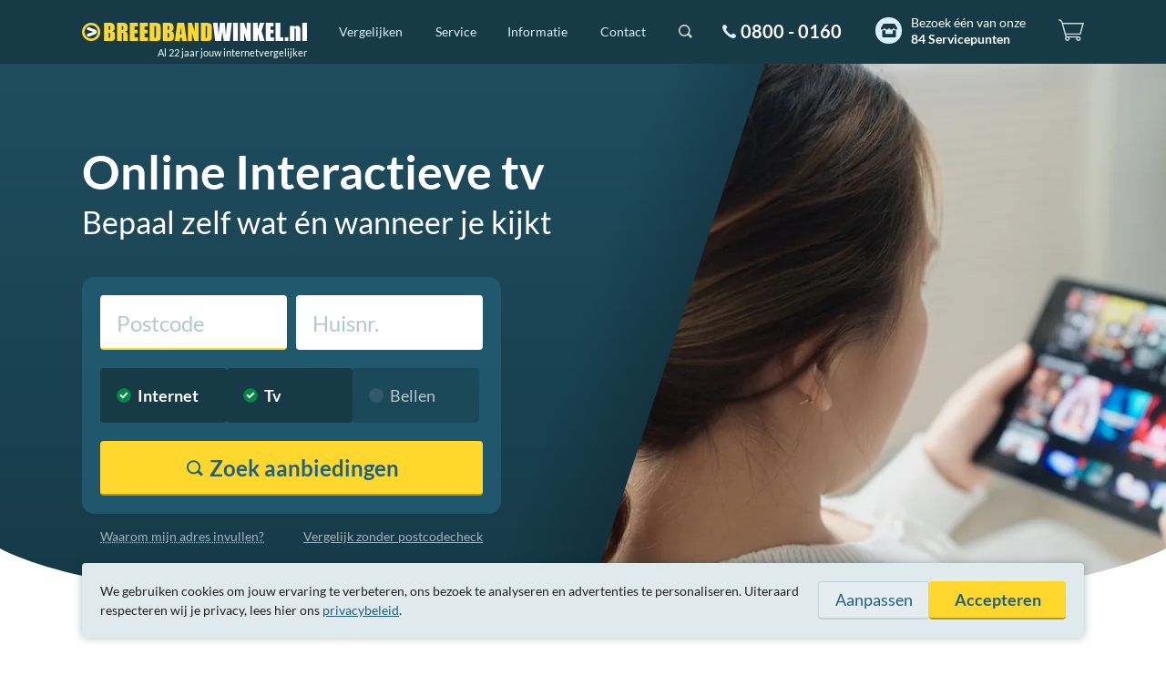

--- FILE ---
content_type: text/html; charset=UTF-8
request_url: https://www.breedbandwinkel.nl/interactieve-tv/ontvangers/online-interactieve-tv
body_size: 11491
content:
<!DOCTYPE html>
<!--
#######################################################################################################
# Op zoek naar iets? Breedbandwinkel heeft een uitgebreide API met postcodecheck, specificaties, etc. #
# Kijk op https://www.breedbandwinkel.nl/partnerprogramma voor meer informatie.                       #
#######################################################################################################
-->
<html dir="ltr" lang="nl">
<head>
	<meta charset="UTF-8">	
	<title>Online Interactieve tv: bekijk alle mogelijkheden</title>

	<meta name="description" content="Bekijk een uitgebreide video met alle mogelijkheden van de Online Interactieve tv ontvanger.">

	<meta name="robots" content="index,follow">
	<meta name="googlebot" content="index,follow">
	<meta name="author" content="Breedbandwinkel BV">
	<meta name="copyright" content="Breedbandwinkel BV - 2026">
	<meta name="viewport" content="width=device-width, initial-scale=1, maximum-scale=5">
	<meta name="server" content="web03.breedbandwinkel.nl">
	<meta name="release" content="1764777052">
	<meta name="theme-color" content="#163a46">
	<meta name="ab" content="a">

	<link rel="preload" fetchpriority="high" as="style" href="/assets/css/global.css?1764777052">
	<link rel="preload" fetchpriority="high" as="image" href="/assets/img/svg/breedbandwinkel.svg">
	<link rel="preload" as="script" href="/assets/js/vendor/jquery.min.js">
	<link rel="preload" as="script" href="/assets/js/app.min.js?1763991938">
	<link rel="preload" as="font" type="font/woff2" href="/assets/font/lato-v16-latin-regular.woff2" crossorigin>
	<link rel="preload" as="font" type="font/woff2" href="/assets/font/lato-v16-latin-italic.woff2" crossorigin>
	<link rel="preload" as="font" type="font/woff2" href="/assets/font/lato-v16-latin-700.woff2" crossorigin>	
	<link rel="stylesheet" href="/assets/css/global.css?1764777052" media="all">
	<link rel="canonical" href="https://www.breedbandwinkel.nl/interactieve-tv/ontvangers/online-interactieve-tv">
	<link rel="alternate" title="Breedbandwinkel.nl Nieuws" type="application/rss+xml" href="/rss/nieuws.xml">
	
	<link rel="shortcut icon" href="/assets/img/single/favicon.png">
	<link rel="apple-touch-icon" href="/assets/img/single/apple-touch-icon-180.png" sizes="180x180">
	<link rel="manifest" href="/manifest.json">

	<link rel="preconnect" href="https://www.googletagmanager.com" crossorigin>
	<link rel="preconnect" href="https://googleads.g.doubleclick.net" crossorigin>
	<link rel="preconnect" href="https://www.google.nl" crossorigin>
	<link rel="preconnect" href="https://www.google.com" crossorigin>
	<link rel="preconnect" href="https://region1.analytics.google.com" crossorigin>
	<link rel="preconnect" href="https://connect.facebook.net" crossorigin>
	<link rel="preconnect" href="https://www.redditstatic.com" crossorigin>
		
	<script>
		function mqCss(q) {	
			if(!document.getElementById('chunk-'+q)){ var s = document.createElement('style'); s.id = 'chunk-'+q; s.innerHTML = "@import url('/assets/css/chunk-"+q+".css?1764777052');"; document.getElementsByTagName('head')[0].appendChild(s); }
		}
		(document.documentElement.clientWidth > 800 ? mqCss('desktop') : mqCss('mobile'));

		window.dataLayer = window.dataLayer || [];
		var _paq = window._paq = window._paq || [];
		function gtag(){ dataLayer.push(arguments); }
		window.gaEvent=function(c,a,v){gtag("event",c,{action:a,value:v}); _paq.push(['trackEvent',c,a,v]);};
		var consentSet = false;

		gtag('consent', 'default', {
			'ad_storage': 'denied',
			'ad_user_data': 'denied',
			'ad_personalization': 'denied',
			'analytics_storage': 'denied'
		});
		gtag('set', 'url_passthrough', true);
	</script>
	<script defer src="https://www.googletagmanager.com/gtag/js?id=AW-1071473134"></script>
	<script>
		gtag('js', new Date());
		gtag('config', 'AW-1071473134', {'allow_enhanced_conversions': true});

		_paq.push(['requireCookieConsent']);
		_paq.push(['enableHeartBeatTimer']);
		_paq.push(['enableLinkTracking']);
		_paq.push(['trackPageView']);

		(function() { var u="/matomo/"; _paq.push(['setTrackerUrl', u+'matomo']); _paq.push(['setSiteId', '1']); var d=document, g=d.createElement('script'), s=d.getElementsByTagName('script')[0]; g.defer=true; g.src=u+'matomo.js'; s.parentNode.insertBefore(g,s); })();
	</script>
	<script>
		!function(f,b,e,v,n,t,s)
		{if(f.fbq)return;n=f.fbq=function(){n.callMethod?
		n.callMethod.apply(n,arguments):n.queue.push(arguments)};
		if(!f._fbq)f._fbq=n;n.push=n;n.loaded=!0;n.version='2.0';
		n.queue=[];t=b.createElement(e);t.async=!0;
		t.src=v;s=b.getElementsByTagName(e)[0];
		s.parentNode.insertBefore(t,s)}(window, document,'script',
		'https://connect.facebook.net/en_US/fbevents.js');
		fbq('consent', 'revoke');
		fbq('init', '532158900268123');
		fbq('track', 'PageView');
		
	</script>
	<script>
		!function(w,d){if(!w.rdt){var p=w.rdt=function(){p.sendEvent?p.sendEvent.apply(p,arguments):p.callQueue.push(arguments)};p.callQueue=[];var t=d.createElement("script");t.src="https://www.redditstatic.com/ads/pixel.js",t.async=!0;var s=d.getElementsByTagName("script")[0];s.parentNode.insertBefore(t,s)}}(window,document);rdt('init','a2_hogqpu49p76s');rdt('disableFirstPartyCookies');rdt('track', 'PageVisit');
	</script>
	<style>
		@media (max-width: 800px) {
			body { padding-top: 0; }
			#header { display: none; }
			.center-layout { padding: 0 15px; }

			#home-hero { padding-bottom: 35px; }
			#home-hero.sub-hero { margin-bottom: 40px; }
			#home-hero #hero-image { display: block; width: 100%; overflow: hidden; }
			#home-hero #hero-image.fill-x .image { display: block; transform: scale(1.2); position: relative; left: 8.2%; margin-top: -16%; margin-bottom: 8%; aspect-ratio: 750/606; }
			#home-hero #hero-image img { width: 100%; max-width: 100%; }
			#home-hero .center-layout { margin-top: -12%; padding: 0 15px; }
			#home-hero hgroup { padding-bottom: 17px; box-sizing: border-box; }
			#home-hero hgroup h1 { font-size: 35px; line-height: 45px; }
			#home-hero hgroup h2 { font-size: 22px; line-height: 32px; }		
			#home-hero .pc-check { width: 100%; }
			#home-hero .pc-check form { padding: 20px; }
			#home-hero .pc-check form .address .col-1, #home-hero .pc-check form .address .col-2 { height: 60px; width: 50%; float: left; margin-bottom: 15px; }
			#home-hero .pc-check form .address ul.categories { height: 60px; margin-bottom: 15px; }
			#home-hero .pc-check form .address .btn { height: 60px; }
		}
		@media (max-width: 480px) {
			#home-hero hgroup { padding-bottom: 18px; box-sizing: border-box; }
			#home-hero hgroup h1 { font-size: 28px; line-height: 38px; }
			#home-hero hgroup h2 { font-size: 18px; line-height: 28px; }	
		}
		@media (min-width: 801px) {
			#header { height: 70px; }
			#header-bar #nav-main > div, #header-bar #nav-main > form { display: none; }
			#header.margin-bottom { margin-bottom: 80px; }
			.center-layout { max-width: 1100px; min-width: 760px; margin: 0 auto; padding: 0 20px; }
			body.news article.col-1 { width: 60%; padding: 0 39px 40px 0; float: left; }
			body.news aside.col-2 { padding: 0 0 40px 40px; width: 40%; float: left; }

			#home-hero { min-height: 527px; padding-bottom: 75px; margin: 0 0 80px 0; position: relative; }
			#home-hero.hide-pcc { min-height: 327px; }
			#home-hero #hero-image { position: absolute; left: 50%; right: 0; top: 0; bottom: 0; }
			#home-hero #hero-image.fill-x .image { position: absolute; left: 0; top: 0; bottom: 0; aspect-ratio: 750/606; min-height: 606px; }
			#home-hero hgroup { padding: 87px 0 35px 0; }
			#home-hero hgroup h1 { font-size: 52px; line-height: 62px; }
			#home-hero hgroup h2 { font-size: 34px; line-height: 50px; }		
			#home-hero .pc-check { max-width: 460px; }
			#home-hero .pc-check form { padding: 20px; }
			#home-hero .pc-check form .address { width: 420px; height: 220px; }
			#home-hero .pc-check form .address .col-1, #home-hero .pc-check form .address .col-2 { width: 210px; height: 60px; margin-bottom: 20px; }
			#home-hero .pc-check form .address ul.categories { width: 420px; height: 60px; margin-bottom: 20px; }
			#home-hero .pc-check form .address .btn { width: 420px; height: 60px; }	
			#home-hero.no-categories { min-height: 447px; }
			#home-hero.no-categories .pc-check form .address { height: 140px; }
		}
	</style>
</head>
<body class="itv-content ab-a">
<script>
	gaEvent('A/B', 'A', location.pathname+location.search);
	_paq.push(['setCustomDimension', 1, 'A']);
</script>
<script>
	gaEvent('Cashback', 'default (10)', location.pathname+location.search);
	_paq.push(['setCustomDimension', 3, 'default (10)']);
</script>
<header id="header" class="">
	<div id="header-bar">
		<nav id="nav-main">
			<div id="logo"><a href="/" aria-label="Breedbandwinkel.nl"></a><em>Al 22 jaar jouw internetvergelijker</em></div>
			<div id="menu">
				<ul>
					<li>
						<div>
							<a href="/vergelijken">Vergelijken</a>
							<div>
								<div>
									<ul>	
										<li><a href="/vergelijken/alles-in-een">Alles-in-één</a></li>
										<li><a href="/vergelijken/internet-tv">Internet en tv</a></li>
										<li><a href="/vergelijken/internet-bellen">Internet en bellen</a></li>
										<li><a href="/vergelijken/internet">Internet</a></li>
										<li><a href="/vergelijken/tv">Tv</a></li>
									</ul>
							
								</div>
							</div>
						</div>
					</li>
					<li>
						<div>
							<a href="/service">Service</a>
							<div>
								<div>
									<ul>	
										<li><a href="/service/cashback">Cashback</a></li>
										<li><a href="/service/laagste-prijsgarantie">Laagste prijsgarantie</a></li>
										<li><a href="/service/overstapservice">Overstapservice</a></li>
										<li><a href="/service/internetgarantie">Internetgarantie</a></li>
									</ul>
									<ul>	
										<li><a href="/service/installatiegarantie">Installatiegarantie</a></li>
<li><a href="/service/servicepunten">84 Servicepunten</a></li>										<li><a href="/service/ervaring">22 jaar ervaring</a></li>
										<li><a href="/service/klantenservice">Klantenservice</a></li>
									</ul>	
								</div>
							</div>
						</div>
					</li>		
					<li>
						<div>
							<a href="/informatie">Informatie</a>
							<div>
								<div>
									<ul>
										<p><a href="/informatie">Informatie</a></p>
										<li><a href="/levertijd">Levertijd</a></li>
										<li><a href="/internet-providers/verhuizen">Verhuizen</a> / <a href="/internet-providers/opzeggen">opzeggen</a></li>
										<li><a href="/interactieve-tv">Interactieve tv</a></li>
										<li><a href="/internetsnelheid">Hoeveel Mb heb ik nodig?</a></li>
									</ul>	
									<ul>
										<p><a href="/veelgestelde-vragen">Veelgestelde vragen</a></p>
										<li><a href="/veelgestelde-vragen#over-breedbandwinkel/hoe-kunnen-jullie-goedkoper-zijn-dan-de-provider-zelf">Hoe kunnen jullie goedkoper zijn dan de provider zelf?</a></li>
										<li><a href="/veelgestelde-vragen#over-breedbandwinkel/is-hier-bestellen-net-zo-snel-als-bij-de-provider">Is hier bestellen net zo snel als bij de provider?</a></li>
										<li><a href="/veelgestelde-vragen#over-breedbandwinkel/hoe-komt-breedbandwinkel-aan-haar-inkomsten">Hoe komt Breedbandwinkel aan haar inkomsten?</a></li>
										<li class="plus-white"><a href="/veelgestelde-vragen">Meer veelgestelde vragen</a></li>
									</ul>	
								</div>
							</div>	
						</div>		
					</li>
					<li>
						<div>
							<a href="/contact">Contact</a>
							<div>
								<div>
									<ul>
										<p><a href="/contact">Bel gratis 0800 - 0160</a></p>
										<li>
											<span class="indicator open"></span>
											Nu open tot 20:00 uur										</li>
										<li>
											<div class="social">
												<span class="ico-chat lc-open-chat lc-dynamic hide"><span>Chat</span></span>
												<a class="ico-whatsapp" href="https://api.whatsapp.com/send?phone=31640420081" rel="nofollow noopener noreferrer" target="_blank"><span>WhatsApp</span></a>
												<a class="ico-x" href="https://x.com/breedbandwinkel" rel="nofollow noopener noreferrer" target="_blank"><span>X</span></a>
												<a class="ico-facebook" href="https://www.facebook.com/breedbandwinkel" rel="nofollow noopener noreferrer" target="_blank"><span>Facebook</span></a>
											</div>
										</li>									
									</ul>	
									<ul>
										<li><a href="mailto:klantenservice@breedbandwinkel.nl">klantenservice@breedbandwinkel.nl</a></li>
										<li><a href="/contactformulier">Contactformulier</a></li>
<li><div class="servicepoints inverted"><a href="/service/servicepunten" class="menu-servicepoints">Bezoek één van onze <strong>84 Servicepunten</strong></a></div></li>									</ul>									
								</div>
							</div> 
						</div>	
					</li>
				</ul>
			</div>
			<form action="/zoeken" method="get" id="search">
				<div class="inner">
					<input type="text" name="q" placeholder="Zoeken">
					<input type="submit" value="Zoeken">
				</div>
			</form>
			<div id="contact-number"><a href="/contact">0800 - 0160</a></div>
<div id="servicepoints" class="servicepoints inverted"><a href="/service/servicepunten" class="menu-servicepoints">Bezoek één van onze <strong>84 Servicepunten</strong></a></div>			
			<div id="shoppingcart"><div><span></span><div><p>Doe de postcodecheck om de beschikbare abonnementen op jouw adres te vergelijken.</p><a href="/postcodecheck" class="btn color-2" onclick="gaEvent('Winkelwagentje','Zoek aanbiedingen','Knop'});">Zoek aanbiedingen</a></div></div></div>				
		</nav>
	</div>
</header>
<div itemscope="itemscope" itemtype="http://schema.org/WebPage">
	<article id="home-hero">
		<div id="hero-image">
			<div class="image">
				<img src="/assets/img/visuals/hero-interactieve-tv.webp" fetchpriority="high" alt="Online Interactieve tv">
			</div>
		</div>
		<div class="fill"></div>
		<div class="center-layout">
			<hgroup>
				<h1>Online Interactieve tv</h1><h2>Bepaal zelf wat én wanneer je kijkt</h2>			</hgroup>
			<div class="pc-check">
	<form action="/postcodecheck" method="post">
<input type="hidden" name="pnc" value="64"><input type="hidden" name="cashback" value="150,00"><input type="hidden" name="category" value="internet-tv">		<div class="address cols">
			<div class="col-1">
				<input class="large input-postalcode" type="text" name="postalcode" placeholder="Postcode" maxlength="6" value="">
			</div>

			<div class="col-2">
				<input class="large input-housenumber" type="text" name="housenumber" placeholder="Huisnr." maxlength="8" value="">
			</div>
<ul class="categories"><li data-category="internet" class="selected">Internet</li><li data-category="tv" class="selected">Tv</li><li data-category="bellen">Bellen</li></ul>			<div class="btn large submit color-2">Zoek<span> aanbiedingen</span></div>
		</div>
	</form>
<a href="/vergelijk/internet-tv" class="skip-pc-check">Vergelijk zonder postcodecheck</a><em class="why-pc-check has-skip"><span class="tooltip dotted" data-title="Waarom mijn adres invullen?" title="Om te kunnen controleren welke abonnementen op jouw adres beschikbaar zijn, hebben wij je postcode en huisnummer nodig.<br>Uiteraard respecteren wij je privacy. Deze gegevens worden niet opgeslagen voor later gebruik.">Waarom mijn adres invullen?</span></em></div>		</div>
	</article>

	<section id="section-maincontent">
		<main role="main">
			<div  class="center-layout">
<h1 class="large">Bekijk alle mogelijkheden van Online Interactieve tv</h1><script type="application/ld+json">
{
	"@context": "http://schema.org",
	"@type": "VideoObject",
	"name": "Online Interactieve tv",
	"description": "Bekijk een uitgebreide video met alle mogelijkheden van de Online Interactieve tv ontvanger.",
	"thumbnailUrl": "https://www.breedbandwinkel.nl/assets/img/content/interactieve-tv/video/online-interactieve-tv.jpg",
	"uploadDate": "2021-08-24T16:09:32+0200",
	"duration": "PT8M6S",
	"contentUrl": "https://www.breedbandwinkel.nl/assets/video/interactieve-tv/online-interactieve-tv.m4v",
	"hasPart": [{
		"@type": "Clip",
		"name": "Tv-ontvanger",
		"startOffset": 3,
		"endOffset": 61,
		"url": "https://www.breedbandwinkel.nl/interactieve-tv/ontvangers/online-interactieve-tv#tv-ontvanger",
		"clipNumber": 1
	},
	{
		"@type": "Clip",
		"name": "Installatie",
		"startOffset": 62,
		"endOffset": 118,
		"url": "https://www.breedbandwinkel.nl/interactieve-tv/ontvangers/online-interactieve-tv#installatie",
		"clipNumber": 2
	},
	{
		"@type": "Clip",
		"name": "Afstandsbediening",
		"startOffset": 119,
		"endOffset": 152,
		"url": "https://www.breedbandwinkel.nl/interactieve-tv/ontvangers/online-interactieve-tv#afstandsbediening",
		"clipNumber": 3
	},
	{
		"@type": "Clip",
		"name": "Zappen",
		"startOffset": 153,
		"endOffset": 189,
		"url": "https://www.breedbandwinkel.nl/interactieve-tv/ontvangers/online-interactieve-tv#zappen",
		"clipNumber": 4
	},
	{
		"@type": "Clip",
		"name": "TV Gemist",
		"startOffset": 190,
		"endOffset": 226,
		"url": "https://www.breedbandwinkel.nl/interactieve-tv/ontvangers/online-interactieve-tv#programma-gemist",
		"clipNumber": 5
	},
	{
		"@type": "Clip",
		"name": "Tv gids",
		"startOffset": 227,
		"endOffset": 259,
		"url": "https://www.breedbandwinkel.nl/interactieve-tv/ontvangers/online-interactieve-tv#tv-gids",
		"clipNumber": 6
	},
	{
		"@type": "Clip",
		"name": "Opnemen, pauzeren en spoelen",
		"startOffset": 260,
		"endOffset": 348,
		"url": "https://www.breedbandwinkel.nl/interactieve-tv/ontvangers/online-interactieve-tv#opnemen",
		"clipNumber": 7
	},
	{
		"@type": "Clip",
		"name": "Films & Series",
		"startOffset": 349,
		"endOffset": 394,
		"url": "https://www.breedbandwinkel.nl/interactieve-tv/ontvangers/online-interactieve-tv#video-on-demand",
		"clipNumber": 8
	},
	{
		"@type": "Clip",
		"name": "Zoeken",
		"startOffset": 395,
		"endOffset": 409,
		"url": "https://www.breedbandwinkel.nl/interactieve-tv/ontvangers/online-interactieve-tv#zoeken",
		"clipNumber": 9
	},
	{
		"@type": "Clip",
		"name": "Radio",
		"startOffset": 410,
		"endOffset": 423,
		"url": "https://www.breedbandwinkel.nl/interactieve-tv/ontvangers/online-interactieve-tv#radio",
		"clipNumber": 10
	},
	{
		"@type": "Clip",
		"name": "Instellingen",
		"startOffset": 424,
		"endOffset": 486,
		"url": "https://www.breedbandwinkel.nl/interactieve-tv/ontvangers/online-interactieve-tv#instellingen",
		"clipNumber": 11
	}]
}
</script>
<div id="videoplayer">
	<div id="videocontainer">
		<div id="ratio">
			<video id="video" poster="/assets/img/content/interactieve-tv/video/online-interactieve-tv.jpg" playsinline controls autoplay>
				<source src="https://www.breedbandwinkel.nl/assets/video/interactieve-tv/online-interactieve-tv.m4v" type="video/mp4">
				<track src="/assets/video/interactieve-tv/tracks/chapters/online-interactieve-tv" kind="chapters" default>
				<track src="/assets/video/interactieve-tv/tracks/subtitles/online-interactieve-tv.vtt" label="Nederlands" srclang="nl" kind="subtitles" default>
			</video>
		</div>
		<div id="subtitles"><span></span></div>
	</div>
	<div id="chapters">
	<ul id="chapterlist">
		<li data-start="3.6" data-url="tv-ontvanger">Tv-ontvanger<span>0:58</span><div></div></li>
		<li data-start="62.5" data-url="installatie">Installatie<span>0:56</span><div></div></li>
		<li data-start="119.5" data-url="afstandsbediening">Afstandsbediening<span>0:33</span><div></div></li>
		<li data-start="153.5" data-url="zappen">Zappen<span>0:36</span><div></div></li>
		<li data-start="190.5" data-url="programma-gemist">TV Gemist<span>0:36</span><div></div></li>
		<li data-start="227.5" data-url="tv-gids">Tv gids<span>0:32</span><div></div></li>
		<li data-start="260" data-url="opnemen">Opnemen, pauzeren en spoelen<span>1:28</span><div></div></li>
		<li data-start="349" data-url="video-on-demand">Films & Series<span>0:45</span><div></div></li>
		<li data-start="395.5" data-url="zoeken">Zoeken<span>0:14</span><div></div></li>
		<li data-start="410" data-url="radio">Radio<span>0:13</span><div></div></li>
		<li data-start="424" data-url="instellingen">Instellingen<span>1:02</span><div></div></li>
	</ul>
	</div>
</div>
<div class="cols split line justify">
	<div class="col-1">

		<h2>Tv-ontvanger</h2>
		<p>
			Voor interactieve tv werkt Online.nl samen met Canal Digitaal. Zowel de tv-ontvanger als de App voor op uw mobiel of tablet is dus van Canal Digitaal. Het voordeel hiervan is dat u standaard beschikt over een uitgebreid zenderpakket en toegang heeft tot bijvoorbeeld Canal Digitaal Films.
		</p>
		<p>
			De tv-ontvanger is een klein kastje van 18 centimeter breed, 11 centimeter diep en 4 centimeter hoog. De tv-ontvanger bevat geen harde schijf, maar slaat opnames op in het netwerk. Hierdoor is het stroomverbruik van ongeveer 20 watt tijdens gebruik relatief laag.<br>
			De achterkant van de tv-ontvanger bevat alle benodigde aansluitingen, zoals voor de HDMI-kabel naar de tv en de netwerkkabel.
		</p>
		<p>
			De afstandsbediening communiceert via infrarood met de tv-ontvanger. Door de meegeleverde infrarood-verlenger aan te sluiten, is het mogelijk de tv-ontvanger volledig uit het zicht te plaatsen.
		</p>

		<h2>Installatie</h2>
		<p>
			Installatie van de tv-ontvanger is eenvoudig zelf te doen. Een duidelijke handleiding met stappenplan en alle benodigde kabels worden meegeleverd in het installatiepakket.<br>
			Sluit de tv-ontvanger aan op de HDMI-kabel vanaf de tv en de netwerkkabel vanaf het modem. Optioneel kunt u de tv-ontvanger nog verbinden met externe audioapparatuur via de analoge audio-uitgang of de digitale audio-uitgang.<br>
			Sluit eventueel de infrarood-verlenger aan en als laatste de stroomadapter. Tijdens de eerste opstart van de tv-ontvanger kunt u onder andere de voorkeurstaal aangeven, wordt de snelheid van de internetverbinding getest en worden eventuele updates geïnstalleerd.
		</p>
		<p>
			Vervolgens kunt de u pincodes instellen voor zowel ouderlijk toezicht als voor betaalde Video on Demand films. Als laatste ontvangt u een samenvatting van de installatie en kunt u direct tv kijken.
		</p>

		<h2>Afstandsbediening</h2>
		<p>
			De overzichtelijke afstandsbediening van de tv-ontvanger bevat naast alle standaard knoppen ook aparte knoppen om de tv aan en uit te zetten, direct naar de tv-gids of radio te gaan, programma's op te nemen, of te pauzen of spoelen in een live-uitzending of opname.
		</p>
		<p>
			Maakt u gebruik van favorietenlijsten voor verschillende gebruikers in huis? Dan kunt u met de gele knop op de afstandsbediening eenvoudig wisselen naar een andere favorietenlijst.<br>
			De afstandsbediening wordt gevoed met twee meegeleverde AAA-batterijen.
		</p>

		<h2>Zappen</h2>
		<p>
			Zappen op de tv-ontvanger van Online.nl kan eenvoudig via de afstandsbediening met de omhoog en omlaag toetsen. Een andere mogelijkheid is om via het menu te kijken wat er op andere zenders wordt uitgezonden. Ook kan direct naar een zender worden gegaan door het zendernummer in te toetsen of maak gebruik van de tv-gids.
		</p>
		<p>
			Via het hoofdmenu kunt u ook kiezen voor 'Home'. U ziet dan een compleet overzicht van wat er nu op tv is, maar ontvangt ook direct tips van de redactie. Of bekijk bijvoorbeeld een van de best bekeken programma's van de afgelopen 24 uur.
		</p>

		<h2>Tv Gemist</h2>
		<p>
			Met Tv Gemist kijkt u eerder uitgezonden programma's tot zeven dagen terug. Raadpleegt u Tv Gemist via het hoofdmenu, dan ziet u een overzicht met terug te kijken programma's per zender. Kies het programma, en kijk het direct terug.<br>
			Met Begin Gemist kijkt u een programma dat nu bezig is terug vanaf het begin. Ga in het zendermenu naar rechts, en kies voor Begin Gemist.<br>
			Ook via de tv-gids kunt u een programma dat nu wordt uitgezonden opnieuw starten of bijvoorbeeld een programma van gister eenvoudig terugkijken.
		</p>

		<h2>Tv-gids</h2>
		<p>
			Met de tv-gids knop op de afstandsbediening ziet u direct wat er op dit moment op tv is, maar kunt u bijvoorbeeld ook eenvoudig eerder uitgezonden programma's terugkijken via Tv Gemist.<br>
			Of selecteer een van de vele genres zoals bijvoorbeeld nieuws, series, jeugd of sport.
		</p>
		<p>
			Selecteert u een programma dat nog niet is begonnen? Dan kunt u ervoor kiezen een herinnering in te stellen, de gekozen aflevering op te nemen of direct alle toekomstige afleveringen van de serie op te nemen.
		</p>

	</div>
	<div class="col-2">

		<h2>Opnemen, pauzeren en spoelen</h2>
		<p>
			De tv-ontvanger bevat geen harde schijf om opnames op te slaan, maar slaat deze op in het netwerk. Hierdoor is het mogelijk om een onbeperkt aantal zenders tegelijk op te nemen met een maximum van 100 uur opslag. Het opnemen van de populairste Nederlandse zenders is standaard inbegrepen bij interactieve tv van Online.nl en hoeft dus geen apart abonnement voor afgesloten te worden. 
		</p>
		<p>
			Met de rode knop op de afstandsbediening kunt u live tv-programma's opnemen. Hierbij heeft u de keuze de huidige aflevering op te nemen of direct alle toekomstige afleveringen van deze serie. Ook kunt u een opname starten via het zendermenu of de opname verwijderen.
		</p>
		<p>
			Kijkt u live tv of een opname terug? Dan kunt u deze uitzending ook pauzeren, terugspoelen en vooruit spoelen met de knoppen op de afstandsbediening.<br>
			Uiteraard kunt u ook via de tv-gids later uitgezonden programma's of bijvoorbeeld hele series alvast instellen voor opname.
		</p>
		<p>
			Opgenomen programma's kunt u raadplegen via het 'Mijn Opnames' menu op de tv-ontvanger. Vanuit hier kunt u opnames terugkijken of eventueel verwijderen. Ook ziet u hier in de instellingen hoeveel opslagruimte u nog over heeft.<br>
			Het terugkijken van opgenomen programma's is ook mogelijk in de Canal Digitaal App op uw smartphone of tablet. Ook kunt u hier bijvoorbeeld nieuwe opnames inplannen.
		</p>

		<h2>Films & Series</h2>
		<p>
			Via het hoofdmenu krijgt u bij Films & Series direct de nieuwste Video on Demand films te zien. Hierbij kunt u kiezen uit het aanbod van Canal Digitaal of Film1. Let wel dat voor de films van Film1 een aanvullend abonnement benodigd is.<br>
			Ook kunt u bladeren door diverse genres zoals actie, adventure of animatie. Heeft u uw keuze gemaakt uit het aanbod, dan kunt de film direct starten.
		</p>
		<p>
			Ook is er een aparte Erotheek beschikbaar met een uitgebreid aanbod van erotische films. Dit gedeelte is afgeschermd met de pincode voor ouderlijk toezicht die u kunt instellen tijdens installatie van de tv-ontvanger.<br>
			Huurt u een film uit de Erotheek dan wordt de betaling hiervoor verrekend op uw volgende factuur.
		</p>

		<h2>Zoeken</h2>
		<p>
			Door in het hoofdmenu te kiezen voor 'Zoeken', kunt u zoeken in de tv-gids, Films & Series en TV Gemist. Kies het gevonden programma uit het overzicht en bekijk de aflevering naar keuze.
		</p>

		<h2>Radio</h2>
		<p>
			Met interactieve tv van Online.nl heeft u niet alleen toegang tot tv-zenders, maar luistert u ook naar digitale radio. Via het menu maakt u eenvoudig een keuze uit ruim 40 zenders.
		</p>

		<h2>Instellingen</h2>
		<p>
			Via 'instellingen' in het hoofdmenu zijn diverse zaken in te stellen voor de tv-ontvanger. Wijzig bijvoorbeeld de taal, audio-instellingen of de pincodes voor ouderlijk toezicht en betalingen. Ook is het mogelijk de 'ECO-modus' of 'auto-standby' in te schakelen.<br>
			In de 'tv-instellingen' kunt u beeldinstellingen wijzigen en bij 'installatie' kunt u onder andere controleren op updates.<br>
			Kiest u voor 'systeeminfo', dan kunt bijvoorbeeld ook opnieuw een verbindingstest uitvoeren om te controleren of uw internetverbinding voldoende snelheid levert voor interactieve tv.
		</p>
		<p>
			Kiest u in het hoofdmenu voor 'Mijn Account', dan kunt u uw herinneringen terugzien, maar ook een favorietenlijst aanmaken met uw favoriete zenders. Geef de naam van de gebruiker op en selecteer de favoriete zenders. Vervolgens kunt u deze tijdens het tv-kijken oproepen via de gele knop op de afstandsbediening. U ziet dan vervolgens alleen nog de favoriete zenders van de gekozen gebruiker.
		</p>

	</div>
</div>						<div style="clear: both;"></div>
			</div>
		</main>
	</section>
	<section id="section-related">
		<div class="center-layout" itemscope itemtype="http://schema.org/ItemList">
			<header>
				<h2 itemprop="name">Wat zijn interactieve tv diensten?</h2>
			</header>
			<p>Wat zijn precies interactieve tv diensten en wat kun je ermee? Met interactieve tv bepaal je zelf wat je wil kijken én wanneer het jou uitkomt. Hieronder vind je een opsomming wat interactieve tv is en hoe het werkt.</p>		
			<div id="itv-programma-gemist" class="related-item" itemprop="itemListElement" itemscope itemtype="http://schema.org/WebPage">
				<meta itemprop="position" content="1">
				<div class="subject-block image-block blue">
					<div class="block-content">
						<a href="/interactieve-tv/programma-gemist">
							<img itemprop="image" src="/assets/img/content/interactieve-tv/interactieve-tv-programma-gemist.jpg" alt="Programma gemist bij interactieve tv" />
							<div class="image-caption">
								<span class="itv-icon programma-gemist"></span>
								<span class="h1">Programma Gemist</span>
							</div>
						</a>
					</div>
				</div>
				<div class="subject-block info-block">
					<div class="block-content">
						<div class="block-text">
							<h3 itemprop="name">Programma Gemist</h3>
							<p itemprop="description">Programma Gemist of Uitzending gemist is een interactieve tv dienst die digitale tv aanbieders in samenwerking met de verschillende omroepen in het leven hebben geroepen. Met Programma Gemist kun je TV-programma's ook na de uitzending nog terugkijken.<br/>Via de interactieve tv ontvanger kun je een lijst oproepen van de beschikbare programma's en deze op een later tijdstip te bekijken zonder dat je het betreffende programma hebt opgenomen.</p>
							<p><a href="/interactieve-tv/programma-gemist" itemprop="url">Wil je 2 of 10 dagen terugkijken?</a></p>
						</div>
					</div>
				</div>
			</div>
			<div class="related-item" itemprop="itemListElement" itemscope itemtype="http://schema.org/WebPage">
				<meta itemprop="position" content="2">
				<div class="subject-block image-block light-yellow pull-right">
					<div class="block-content">
						<a href="/interactieve-tv/video-on-demand">
							<img itemprop="image" src="/assets/img/content/interactieve-tv/interactieve-tv-on-demand.jpg" alt="Video on demand bij interactieve tv" />
							<div class="image-caption">
								<span class="itv-icon on-demand"></span>
								<span class="h1">Video on Demand</span>
							</div>
						</a>
					</div>
				</div>
				<div class="subject-block info-block pull-left">
					<div class="block-content">
						<div class="block-text">
							<h3 itemprop="name">Video on Demand</h3>
							<p itemprop="description">Video on Demand is een van de speciale interactieve tv diensten. Het is een videotheek die je via je afstandsbediening kan oproepen. In deze videotheek kun je vervolgens films, series en documentaires kijken.</p>
							<p><a href="/interactieve-tv/video-on-demand" itemprop="url">Ook Video on Demand bij je nieuwe provider?</a></p>
						</div>
					</div>
				</div>
			</div>
			<div class="related-item" itemprop="itemListElement" itemscope itemtype="http://schema.org/WebPage">
				<meta itemprop="position" content="3">
				<div class="subject-block image-block light-green">
					<div class="block-content">
						<a href="/interactieve-tv/opnemen">
							<img itemprop="image" src="/assets/img/content/interactieve-tv/interactieve-tv-opnemen.jpg" alt="Programma's opnemen met interactieve tv" />
							<div class="image-caption">
								<span class="itv-icon opnemen"></span>
								<span class="h1">Opnemen</span>
							</div>
						</a>
					</div>
				</div>
				<div class="subject-block info-block">
					<div class="block-content">
						<div class="block-text">
							<h3 itemprop="name">Opnemen met interactieve tv</h3>
							<p itemprop="description">Je bent niet altijd in staat om thuis te zijn wanneer je favoriete film of serie op televisie is. Met interactieve tv kun je eenvoudig al je programma's opnemen. Je kiest het programma dat je wil opnemen, eenmalig of juist iedere week.<br>Bij de meeste interactieve tv aanbieders kun je meerdere programma's tegelijkertijd opnemen.</p>
							<p><a href="/interactieve-tv/opnemen" itemprop="url">Gratis 6 zenders tegelijkertijd opnemen?</a></p>
						</div>
					</div>
				</div>
			</div>
			<div class="related-item" itemprop="itemListElement" itemscope itemtype="http://schema.org/WebPage">
				<meta itemprop="position" content="4">
				<div class="subject-block image-block light-blue pull-right">
					<div class="block-content">
						<a href="/interactieve-tv/pauzeren-en-terugspoelen">
							<img itemprop="image" src="/assets/img/content/interactieve-tv/interactieve-tv-pauzeren.jpg" alt="Programma's pauzeren gemist met interactieve tv" />
							<div class="image-caption">
								<span class="itv-icon pauzeren"></span>
								<span class="h1">Pauzeren en terugspoelen</span>
							</div>
						</a>
					</div>
				</div>
				<div class="subject-block info-block pull-left">
					<div class="block-content">
						<div class="block-text">
							<h3 itemprop="name">Pauzeren en terugspoelen</h3>
							<p itemprop="description">Met interactieve tv kun je de programma's pauzeren en zelfs terugspoelen. Met deze functie zet je het programma even stil en kun je de uitzending heel eenvoudig weer hervatten. Erg handig als er iemand voor de deur staat of je wordt gebeld.<br>Bij een aantal providers zit deze functie standaard inbegrepen in het interactieve tv pakket terwijl bij andere providers er een meerprijs betaald moet worden.</p>
							<p><a href="/interactieve-tv/pauzeren-en-terugspoelen" itemprop="url">Wil je ook gratis pauzeren en terugspoelen?</a></p>
						</div>
					</div>
				</div>
			</div>
			<div class="related-item" itemprop="itemListElement" itemscope itemtype="http://schema.org/WebPage">
				<meta itemprop="position" content="5">
				<div class="subject-block image-block light-red">
					<div class="block-content">
						<a href="/interactieve-tv/begin-gemist-replay-tv">
							<img itemprop="image" src="/assets/img/content/interactieve-tv/interactieve-tv-begin-gemist.jpg" alt="Begin gemist en replay tv" />
							<div class="image-caption">
								<span class="itv-icon begin-gemist"></span>
								<span class="h1">Begin Gemist en Replay TV</span>
							</div>
						</a>
					</div>
				</div>
				<div class="subject-block info-block">
					<div class="block-content">
						<div class="block-text">
							<h3 itemprop="name">Begin Gemist en Replay TV</h3>
							<p itemprop="description">Nooit meer iets missen met de interactieve tv functie "Begin Gemist". Met Begin Gemist kun je een programma opnieuw starten, terwijl dit al begonnen is.<br>Begin Gemist is in samenwerking met de verschillende zenders op de Nederlandse televisie. Het aantal zenders dat deze functie ondersteunen groeit gestaag. Bij commerciële zenders is het vaak niet mogelijk om bijvoorbeeld reclameblokken door te spoelen.</p>
							<p><a href="/interactieve-tv/begin-gemist-replay-tv" itemprop="url">Gratis Begin Gemist bij je nieuwe provider?</a></p>
						</div>
					</div>
				</div>
			</div>
			<div class="related-item" itemprop="itemListElement" itemscope itemtype="http://schema.org/WebPage">
				<meta itemprop="position" content="6">
				<div class="subject-block image-block blue pull-right">
					<div class="block-content">
						<a href="/interactieve-tv/online-tv-kijken">
							<img itemprop="image" src="/assets/img/content/interactieve-tv/interactieve-tv-online-tv-kijken.jpg" alt="Online tv kijken" />
							<div class="image-caption">
								<span class="itv-icon online-tv-kijken"></span>
								<span class="h1">Online tv kijken</span>
							</div>
						</a>
					</div>
				</div>
				<div class="subject-block info-block pull-left">
					<div class="block-content">
						<div class="block-text">
							<h3 itemprop="name">Online tv kijken</h3>
							<p itemprop="description">Een van de meest gebruikte interactieve tv diensten is het zogenaamde Online tv kijken. Met deze functie kun je bijvoorbeeld op je tablet of smartphone tv kijken.<br>De meeste providers hebben voor deze interactieve tv functie een speciale app ontwikkeld die je eenvoudig kunt downloaden op je tablet en/of smartphone.</p>
							<p><a href="/interactieve-tv/online-tv-kijken" itemprop="url">Wil je met je nieuwe provider ook op 4 schermen tv kijken?</a></p>
						</div>
					</div>
				</div>
			</div>
			<div class="related-item" itemprop="itemListElement" itemscope itemtype="http://schema.org/WebPage">
				<meta itemprop="position" content="7">
				<div class="subject-block image-block light-yellow">
					<div class="block-content">
						<a href="/zenders">
							<img itemprop="image" src="/assets/img/content/interactieve-tv/interactieve-tv-programma-gemist.jpg" alt="Zenderaanbod" />
							<div class="image-caption">
								<span class="itv-icon zenderaanbod"></span>
								<span class="h1">Zenderaanbod</span>
							</div>
						</a>
					</div>
				</div>
				<div class="subject-block info-block">
					<div class="block-content">
						<div class="block-text">
							<h3 itemprop="name">Zenderaanbod</h3>
							<p itemprop="description">Het laatste maar waarschijnlijk een van de belangrijkste onderdelen van interactieve televisie is het zenderaanbod via de verschillende providers.<br>Wanneer je interactieve tv neemt, krijg je veel meer zenders dan bijvoorbeeld bij een standaard kabel of Digitenne abonnement.</p>
							<p><a href="/zenders" itemprop="url">Bekijk hier alle zenders die de providers aanbieden</a></p>
						</div>
					</div>
				</div>
			</div>
			<div class="related-item" itemprop="itemListElement" itemscope itemtype="http://schema.org/WebPage">
				<meta itemprop="position" content="8">
				<div class="subject-block image-block light-green pull-right">
					<div class="block-content">
						<a href="/interactieve-tv/ontvangers">
							<img itemprop="image" src="/assets/img/content/interactieve-tv/interactieve-tv-ontvangers.jpg" alt="Interactieve tv ontvangers" />
							<div class="image-caption">
								<span class="itv-icon ontvangers"></span>
								<span class="h1">Interactieve tv ontvangers</span>
							</div>
						</a>
					</div>
				</div>
				<div class="subject-block info-block pull-left">
					<div class="block-content">
						<div class="block-text">
							<h3 itemprop="name">Interactieve tv ontvangers</h3>
							<p itemprop="description">De interactieve tv ontvanger geeft toegang tot alle interactieve diensten. Maar hoe ziet het kastje eruit, en hoe eenvoudig is bijvoorbeeld de tv-gids te gebruiken? In onze uitgebreide video's zie je direct wat je thuis ook kunt ervaren met interactieve tv.</p>
							<p><a href="/interactieve-tv/ontvangers" itemprop="url">Ook benieuwd naar de alle mogelijkheden van interactieve tv?</a></p>
						</div>
					</div>
				</div>
			</div>			
			<div style="clear: both;"></div>
		</div>
	</section>
</div>
<footer id="footer">
	<div class="color-cols">
		<div class="cat-1"></div><div class="cat-2"></div><div class="cat-3"></div><div class="cat-4"></div><div class="cat-5"></div>
	</div>

	<div class="footer-layout">
		<div class="providers">
			<p>Breedbandwinkel is officieel en onafhankelijk verkooppunt van<span>&#160;de elf grootste aanbieders in Nederland</span>:</p>
			<ul>
			<li class="budget"><img src="/assets/img/providers/budget.svg" width="90" height="36" alt="Budget"><span>Budget</span></li>
<li class="delta"><img src="/assets/img/providers/delta.svg" width="90" height="36" alt="DELTA"><span>DELTA</span></li>
<li class="freedom"><img src="/assets/img/providers/freedom.svg" width="90" height="36" alt="Freedom"><span>Freedom</span></li>
<li class="kpn"><img src="/assets/img/providers/kpn.svg" width="90" height="36" alt="KPN"><span>KPN</span></li>
<li class="nlziet"><img src="/assets/img/providers/nlziet.svg" width="90" height="36" alt="NLZIET"><span>NLZIET</span></li>
<li class="odido"><img src="/assets/img/providers/odido.svg" width="90" height="36" alt="Odido"><span>Odido</span></li>
<li class="online"><img src="/assets/img/providers/online.svg" width="90" height="36" alt="Online"><span>Online</span></li>
<li class="snllr"><img src="/assets/img/providers/snllr.svg" width="90" height="36" alt="SNLLR"><span>SNLLR</span></li>
<li class="trined"><img src="/assets/img/providers/trined.svg" width="90" height="36" alt="TriNed"><span>TriNed</span></li>
<li class="youfone"><img src="/assets/img/providers/youfone.svg" width="90" height="36" alt="Youfone"><span>Youfone</span></li>
<li class="ziggo"><img src="/assets/img/providers/ziggo.svg" width="90" height="36" alt="Ziggo"><span>Ziggo</span></li>
			</ul>
		</div>
	</div>
<div class="rating" itemscope itemtype="http://schema.org/LocalBusiness"><div class="kiyoh kiyoh-small">
<a href="https://www.kiyoh.com/reviews/1043466/breedbandwinkel_nl" rel="nofollow noopener noreferrer" target="_blank" class="kiyoh-logo">kiyoh</a>	<div class="stars" itemprop="aggregateRating" itemscope itemtype="http://schema.org/AggregateRating">
		<a href="https://www.kiyoh.com/reviews/1043466/breedbandwinkel_nl" rel="noopener noreferrer" target="_blank" itemprop="url">
<div class="star full"></div><div class="star full"></div><div class="star full"></div><div class="star full"></div><div class="star half"></div>			<span itemprop="ratingCount" class="reviewcount">2009</span>			<meta itemprop="worstRating" content="1">			<span class="score" itemprop="ratingValue">9.1</span>
			<meta itemprop="bestRating" content="10"><span class="reviewtotal">2.009 reviews</span>		</a>
	</div>
</div>	<meta itemprop="name" content="Breedbandwinkel.nl">
	<meta itemprop="url" content="https://www.breedbandwinkel.nl/">
	<meta itemprop="email" content="klantenservice@breedbandwinkel.nl">
	<meta itemprop="telephone" content="0800 - 0160">
	<meta itemprop="openingHours" content="Mo-Fr 09:00-20:00">
	<meta itemprop="openingHours" content="Sa 10:00-17:00">
	<meta itemprop="priceRange" content="€">
	
	<span itemprop="image" itemscope="itemscope" itemtype="http://schema.org/ImageObject">
		<meta itemprop="url" content="https://www.breedbandwinkel.nl/assets/img/single/breedbandwinkel.png">
		<meta itemprop="width" content="600">
		<meta itemprop="height" content="60">
	</span>
	
	<span itemprop="address" itemscope itemtype="http://schema.org/PostalAddress">
		<meta itemprop="streetAddress" content="Postbus 8">
		<meta itemprop="addressLocality" content="Berkel en Rodenrijs">
		<meta itemprop="postalCode" content="2650AA">
		<meta itemprop="addressCountry" content="NL">
	</span></div>	<div class="creds">
		<div class="contact-number"><a href="/contact">0800 - 0160</a></div><div class="social">
			<span class="ico-chat lc-open-chat lc-dynamic hide"><span>Chat</span></span>
			<a class="ico-whatsapp" href="https://api.whatsapp.com/send?phone=31640420081" rel="nofollow noopener noreferrer" target="_blank"><span>WhatsApp</span></a>
			<a class="ico-x" href="https://x.com/breedbandwinkel" rel="nofollow noopener noreferrer" target="_blank"><span>X</span></a>
			<a class="ico-facebook" href="https://www.facebook.com/breedbandwinkel" rel="nofollow noopener noreferrer" target="_blank"><span>Facebook</span></a>
		</div><div class="servicepoints"><a href="/service/servicepunten">Bezoek één van onze <strong>84 Servicepunten</strong></a></div>		<div class="trustmarks">
			<a class="ico-thuiswinkel show-in-popup" href="https://www.thuiswinkel.org/leden/breedbandwinkel.nl/certificaat" rel="nofollow noopener noreferrer" title="Thuiswinkel Waarborg Certificaat"><span>Thuiswinkel Waarborg Certificaat</span></a>
			<a class="ico-ecommerce-europe show-in-popup" href="https://www.ecommercetrustmark.eu/thuiswinkel/" rel="nofollow noopener noreferrer" title="Ecommerce Europe Trustmark"><span>Ecommerce Europe Trustmark</span></a>
			<a class="ico-kiyoh show-in-popup" href="https://www.kiyoh.com/reviews/1043466/breedbandwinkel_nl" rel="nofollow noopener noreferrer" title="Kiyoh klantbeoordelingen"><span>Kiyoh</span></a>
			<span class="ico-nlconnect" title="NLconnect branchevereniging"><span>NLconnect</span></span>
		</div>
	</div>

	<div class="copyright">
		<ul><li><a href="/algemene-voorwaarden"><span>Algemene </span>voorwaarden</a></li><li><a href="/privacybeleid">Privacybeleid</a></li><li><a href="/site-overzicht">Site-overzicht</a></li></ul><ul><li><a href="/partnerprogramma">Partnerprogramma</a></li><li>Tarieven zijn inclusief btw.</li></ul>
		<br>
		<ul>
			<li>&copy; Breedbandwinkel BV 2003 - 2026<span>, Berkel en Rodenrijs</span></li>
			<li>Hosting door <a class="ico-true" href="https://www.truefullstaq.com/?utm_medium=referral&utm_source=breedbandwinkel&utm_campaign=hostedby&utm_term=partner&utm_content=logo" title="TrueFullstaq" rel="nofollow noopener noreferrer" target="_blank"><span>TrueFullstaq</span></a></li>
		</ul>
	</div>
		
</footer>
<script type="text/javascript" src="/assets/js/vendor/jquery.min.js"></script>
<script defer type="text/javascript" src="/assets/js/single/interactieve-tv.min.js?1760530297"></script>
<script defer type="text/javascript" src="/assets/js/app.min.js?1763991938"></script>
<link rel="stylesheet" href="/assets/css/single/interactieve-tv.css?1760530263">
<!-- PNC: Geen -->
<!-- PINGDOM: OK -->
</body>
</html>

--- FILE ---
content_type: text/css
request_url: https://www.breedbandwinkel.nl/assets/css/global.css?1764777052
body_size: 27121
content:
html,body,div,span,applet,object,iframe,h1,h2,h3,h4,h5,h6,p,blockquote,pre,a,abbr,acronym,address,big,cite,code,del,dfn,em,img,ins,kbd,q,s,samp,small,strike,strong,sub,sup,tt,var,b,u,i,center,dl,dt,dd,ol,ul,li,fieldset,form,label,legend,table,caption,tbody,tfoot,thead,tr,th,td,article,aside,canvas,details,embed,figure,figcaption,footer,header,hgroup,menu,nav,output,ruby,section,summary,time,mark,audio,video{margin:0;padding:0;border:0;font:inherit;font-size:100%;vertical-align:baseline}html{line-height:1}ol,ul{list-style:none}table{border-collapse:collapse;border-spacing:0}caption,th,td{text-align:left;font-weight:normal;vertical-align:middle}q,blockquote{quotes:none}q:before,q:after,blockquote:before,blockquote:after{content:"";content:none}a img{border:none}article,aside,details,figcaption,figure,footer,header,hgroup,main,menu,nav,section,summary{display:block}@font-face{font-family:"Lato";font-style:normal;font-display:fallback;font-weight:400;src:local("Lato Regular"),local("Lato-Regular"),url("/assets/font/lato-v16-latin-regular.woff2") format("woff2"),url("/assets/font/lato-v16-latin-regular.woff") format("woff")}@font-face{font-family:"Lato";font-style:italic;font-display:fallback;font-weight:400;src:local("Lato Italic"),local("Lato-Italic"),url("/assets/font/lato-v16-latin-italic.woff2") format("woff2"),url("/assets/font/lato-v16-latin-italic.woff") format("woff")}@font-face{font-family:"Lato";font-style:normal;font-display:fallback;font-weight:700;src:local("Lato Bold"),local("Lato-Bold"),url("/assets/font/lato-v16-latin-700.woff2") format("woff2"),url("/assets/font/lato-v16-latin-700.woff") format("woff")}html,select,input,textarea,button{font-family:"Lato",sans-serif;font-size:16px;font-weight:400;line-height:24px;color:#222;touch-action:manipulation;-webkit-text-size-adjust:none;-moz-text-size-adjust:none;text-size-adjust:none;-webkit-appearance:none;-webkit-font-smoothing:subpixel-antialiased;-webkit-tap-highlight-color:rgba(0,0,0,0);-webkit-tap-highlight-color:rgba(0,0,0,0)}body.tooltip-shown{position:relative}h1,h2,h3,h4,h5,h6,.h1,.h2,.h3,.h4,.h5,.h6{font-family:"Lato",sans-serif;font-weight:700;line-height:32px;color:#23617a;text-decoration:none;margin:0}h1,.h1{font-size:24px;line-height:auto}h2,.h2{font-size:22px;line-height:auto}h3,.h3{font-size:18px;line-height:24px}h4,.h4{font-size:16px;line-height:24px}p,ol,ul,figure{margin:0 0 24px 0}p:last-child,ol:last-child,ul:last-child,figure:last-child{margin:0}ul.bullets li{position:relative;margin:0 0 6px 0;padding-left:24px}ul.bullets li:before{content:"";width:8px;height:8px;border-radius:100%;display:block;position:absolute;top:8px;left:0;background:#23617a}ul.bullets li.no-bullet:before{display:none}ul.bullets li.more a{font-weight:bold;color:#23617a}ul.bullets li.more a:hover{color:#95abb6}ol{list-style-type:decimal;list-style-position:outside;padding-left:24px}ol li{margin:0 0 6px 0}ol.small-steps{list-style:none;padding:0;margin:0 0 24px 0}ol.small-steps li{padding:0 0 24px 34px;margin:0;position:relative}ol.small-steps li:before{content:attr(data-step);display:block;position:absolute;background:#ffd72d;border-radius:100%;color:#23617a;font-weight:bold;line-height:24px;width:24px;height:24px;text-align:center;left:0}ol.small-steps li:after{content:"";display:block;position:absolute;width:2px;top:24px;bottom:0;left:11px;background:#ffd72d}ol.small-steps li:last-child{padding-bottom:0}ol.small-steps li:last-child:after{display:none}hr{height:1px;font-size:0;overflow:hidden;margin:12px 0;padding:0;border:none;background:#b2c8d1}hr.big-margins{margin:60px 0}a,.link{color:#23617a;text-decoration:underline;cursor:pointer}a:visited,.link:visited{color:#23617a}a:hover,.link:hover{color:#95abb6}em{font-style:italic}strong,b{font-weight:700}.normal{font-weight:normal}.no-decoration{text-decoration:none}img{display:inline-block;max-width:100%;vertical-align:middle}code,.code{display:block;padding:10px;margin:0 0 24px 0;font-family:courier,monospace;border:1px solid silver;background:#f2f2f2;overflow:hidden;font-size:12px;line-height:14px}.center-layout{padding:0 15px}.center-layout.margin-bottom{margin-bottom:40px}.center-layout.margin-bottom.large{margin-bottom:80px}.center-block{margin:0 auto;display:block}small,.small{font-size:13px}.strong,tr.strong th,tr.strong td{font-weight:700}.no-padding{padding:0 !important}.no-margin{margin:0 !important}.dotted{position:relative;cursor:default;-webkit-text-decoration-line:underline;text-decoration-line:underline;-webkit-text-decoration-style:dotted;text-decoration-style:dotted;text-underline-offset:2px;text-decoration-thickness:1px;text-underline-position:auto}.dotted.propagate{cursor:inherit}.align-right{text-align:right}.align-center{text-align:center}.align-middle{vertical-align:middle}.align-bottom{vertical-align:bottom}.float-left{float:left}.float-right{float:right}.float-none{float:none !important;clear:both}.text-right{text-align:right}.text-left{text-align:left}.display-inline-block{display:inline-block}.display-block{display:block}.display-inline{display:inline}.nowrap{white-space:nowrap}.light{color:#23617a !important}.grey{color:#a2a2a2}.red-text,.red-text th,.red-text td{color:red !important}.green-text,.green-text th,.green-text td{color:#008945 !important}.color-text{color:#222 !important}.cat-1-text{color:#d04928 !important}.cat-2-text{color:#007acb !important}.cat-3-text{color:#e02b5b !important}.cat-4-text{color:#008945 !important}.cat-5-text{color:#8763c9 !important}.color-1-text{color:#23617a !important}.color-2-text{color:#ffd72d !important}.large-text{font-size:18px}.normal-text{font-size:16px}.small-text{font-size:14px}.color-cols div{width:20%;height:2px;float:left}.color-cols div.cat-1{background:#d04928}.color-cols div.cat-2{background:#007acb}.color-cols div.cat-3{background:#e02b5b}.color-cols div.cat-4{background:#008945}.color-cols div.cat-5{background:#8763c9}ul li.check,ul li.plus,ul li.plus-white,ul li.x,ul li.video{position:relative;padding-left:24px;line-height:24px}ul li.check:before,ul li.plus:before,ul li.plus-white:before,ul li.x:before,ul li.video:before{content:"";display:block;position:absolute;top:4px;left:0;width:16px;height:16px;background-repeat:no-repeat;background-size:100%}ul li.check.check:before,ul li.plus.check:before,ul li.plus-white.check:before,ul li.x.check:before,ul li.video.check:before{background-image:url("/assets/img/svg/ja.svg")}ul li.check.plus:before,ul li.plus.plus:before,ul li.plus-white.plus:before,ul li.x.plus:before,ul li.video.plus:before{background-image:url("/assets/img/svg/plus.svg")}ul li.check.plus-white:before,ul li.plus.plus-white:before,ul li.plus-white.plus-white:before,ul li.x.plus-white:before,ul li.video.plus-white:before{background-image:url("/assets/img/svg/plus-wit.svg")}ul li.check.x:before,ul li.plus.x:before,ul li.plus-white.x:before,ul li.x.x:before,ul li.video.x:before{background-image:url("/assets/img/svg/nee.svg")}ul li.check.video:before,ul li.plus.video:before,ul li.plus-white.video:before,ul li.x.video:before,ul li.video.video:before{display:none}ul li.check.video a:before,ul li.plus.video a:before,ul li.plus-white.video a:before,ul li.x.video a:before,ul li.video.video a:before{content:"";display:block;position:absolute;top:4px;left:0;width:16px;height:16px;background-repeat:no-repeat;background-size:100%;background-image:url("/assets/img/svg/video.svg")}span.icon,div.icon{position:relative;padding-left:23px;line-height:24px}span.icon:before,div.icon:before{content:"";display:block;position:absolute;top:2px;left:0;width:16px;height:16px;background-repeat:no-repeat;background-size:100%}span.icon.check:before,div.icon.check:before{background-image:url("/assets/img/svg/ja.svg")}span.icon.plus:before,div.icon.plus:before{background-image:url("/assets/img/svg/plus.svg")}span.icon.x:before,div.icon.x:before{background-image:url("/assets/img/svg/nee.svg")}.inline-logo{display:inline-block;height:24px;vertical-align:middle;position:relative;top:-1px;background:rgba(0,0,0,0);border-left:5px solid rgba(0,0,0,0);border-right:5px solid rgba(0,0,0,0)}.inline-logo.no-border-left{border-left:none}table{width:100%}table caption{border-bottom:1px solid #b2c8d1;padding:5px 10px}table th,table td{vertical-align:top;padding:5px 10px 5px 10px;font-size:16px}table.zebra thead tr th,table.zebra thead tr td{background:#eef3f5;font-weight:bold;border-bottom:1px solid #23617a}table.zebra tbody tr:nth-child(odd) th,table.zebra tbody tr:nth-child(odd) td{background:#fff}table.zebra tbody tr:nth-child(even) th,table.zebra tbody tr:nth-child(even) td{background:#eef3f5}table.zebra.invert thead tr th,table.zebra.invert thead tr td{background:#fff}table.zebra.invert tbody tr:nth-child(odd) th,table.zebra.invert tbody tr:nth-child(odd) td{background:#eef3f5}table.zebra.invert tbody tr:nth-child(even) th,table.zebra.invert tbody tr:nth-child(even) td{background:#fff}table.lines td{border-left:1px solid #fff}table.cashback-table{margin-bottom:0}table.cashback-table td{min-height:30px;max-height:30px;line-height:30px;vertical-align:middle;position:relative}table.cashback-table td>span{padding-left:6px;display:inline-block;line-height:15px;font-size:12px}table.cashback-table img{height:30px;max-width:70px}table.cashback-table .label{margin-top:3px;margin-bottom:3px}.cashback-table{padding:20px;background:#e0e9ec;margin-bottom:24px}.auto-width{width:auto}.relative{position:relative}.banner-ad{position:relative}.banner-ad.banner-ad-warning:before{content:"ADVERTENTIE";letter-spacing:1px;position:absolute;top:-20px;color:#23617a;font-size:11px;line-height:20px}.banner-ad img{height:auto}.scroll-point{height:0;font-size:0;overflow:hidden}#click-behind{display:none;position:fixed;top:0;right:0;bottom:0;left:0;background:rgba(255,255,255,0);z-index:7700}html.noscroll{height:100%;width:100%}html.noscroll body{overflow:hidden;height:100%}.hide{display:none !important}.show-on-phone,.show-on-tablet,.show-on-mobile{display:none}.cols:after{content:"";display:table;clear:both}.cols .col,.cols .col-1,.cols .col-2,.cols .col-3,.cols .col-4,.cols .col-5,.cols .col-6,.cols .col-7,.cols .col-8{display:block;position:relative;box-sizing:border-box}.cols.justify .col p,.cols.justify .col-1 p,.cols.justify .col-2 p{text-align:justify}input,textarea,select{outline:0}input::-webkit-input-placeholder,textarea::-webkit-input-placeholder,select::-webkit-input-placeholder{color:#b2c8d1 !important}input:-moz-placeholder,textarea:-moz-placeholder,select:-moz-placeholder{color:#b2c8d1 !important}input::-moz-placeholder,textarea::-moz-placeholder,select::-moz-placeholder{color:#b2c8d1 !important}input:-ms-input-placeholder,textarea:-ms-input-placeholder,select:-ms-input-placeholder{color:#b2c8d1 !important}input:input-placeholder,textarea:input-placeholder,select:input-placeholder{color:#b2c8d1 !important}input[type=text],input[type=email],input[type=tel],input[type=url],input[type=number],input[type=password],textarea{box-sizing:border-box;min-height:40px;padding:0 10px;margin:0;color:#222;border:1px solid #b2c8d1;border-radius:0}input[type=text]:hover,input[type=email]:hover,input[type=tel]:hover,input[type=url]:hover,input[type=number]:hover,input[type=password]:hover,textarea:hover{border-color:#23617a}input[type=text]:focus,input[type=email]:focus,input[type=tel]:focus,input[type=url]:focus,input[type=number]:focus,input[type=password]:focus,textarea:focus{border-color:#23617a}input[type=text].large,input[type=email].large,input[type=tel].large,input[type=url].large,input[type=number].large,input[type=password].large,textarea.large{font-size:24px;line-height:28px;height:60px;padding:15px 0 15px 18px}textarea{display:block;width:100%;padding:10px;min-height:120px}input[type=radio],input[type=checkbox],select{vertical-align:absmiddle}input[type=radio],input[type=checkbox]{visibility:hidden;display:inline-block;vertical-align:middle;margin:0 5px 0 0;padding:0;width:20px;height:20px}label{display:block;cursor:pointer}label.disabled{color:#b2c8d1}select{position:relative;display:inline-block;height:40px;margin:0;padding:0 35px 0 10px;line-height:24px;color:#222;outline:none;cursor:pointer;-moz-appearance:none;-webkit-appearance:none;border:1px solid #b2c8d1;border-radius:0;background:no-repeat right 10px center/18px url("/assets/img/svg/pijl-blauw.svg") #fff}select:hover{border-color:#23617a}select:focus{border-color:#23617a}select::-ms-expand{display:none}select.large{font-size:24px;line-height:28px;height:60px;padding:15px 54px 15px 18px;background:no-repeat right 18px center/18px url("/assets/img/svg/pijl-blauw.svg") #fff}form.compact input[type=text],form.compact input[type=email],form.compact input[type=tel],form.compact input[type=url],form.compact input[type=password],form.compact textarea,form.compact select{min-height:30px;font-size:14px}form.compact textarea{padding-top:5px;padding-bottom:5px}form.compact select{height:30px;line-height:25px}.basic-form{position:relative}.basic-form>span.alert{display:block}.basic-form>div:after{content:"";display:table;clear:both}.basic-form>div:nth-of-type(odd),.basic-form>div:nth-of-type(odd).background-odd,.basic-form>div:nth-of-type(even).background-odd{background:#eef3f5}.basic-form>div:nth-of-type(even),.basic-form>div:nth-of-type(even).background-even,.basic-form>div:nth-of-type(odd).background-even{background:#e0e9ec}.basic-form>div.no-background{background:none}.basic-form>div>label,.basic-form>div .form-label{box-sizing:border-box;width:45%;float:left;padding:18px 10px 18px 15px}.basic-form>div>label span,.basic-form>div .form-label span{color:#23617a;font-weight:700}.basic-form>div.required.warning{background:#edd9d9}.basic-form>div[class^=field-]{display:none}.basic-form .inputs{box-sizing:border-box;float:left;width:55%;padding:10px;padding-left:0;vertical-align:middle}.basic-form .inputs:after{content:"";display:table;clear:both}.basic-form .inputs label{display:inline-block;margin-right:20px;line-height:40px}.basic-form .inputs label:last-child{margin-left:0}.basic-form .inputs input[type=text],.basic-form .inputs input[type=email],.basic-form .inputs input[type=tel],.basic-form .inputs input[type=url],.basic-form .inputs input[type=password],.basic-form .inputs select{width:100%}.basic-form .inputs input.small-input{width:35%;display:block;float:left}.basic-form .inputs input.small-input:first-child{margin-right:10px}.basic-form .submit{margin:20px 0 0 0}.basic-form section{display:none;position:absolute;top:0;right:0;bottom:0;left:0;background-color:#eef3f5;padding:15px 20px}.basic-form.compact>div>label,.basic-form.compact>div>.form-label{line-height:30px;padding:10px}.basic-form.compact .inputs label{line-height:30px}.icheckbox,.iradio{position:relative;top:-2px;display:inline-block;vertical-align:middle;margin:0px 5px 0px 0px;padding:0;width:20px;height:20px;border:none;cursor:pointer;background-color:#fff;box-shadow:0px 1px 2px 0px rgba(0,0,0,.4)}.icheckbox.disabled,.iradio.disabled{cursor:default;opacity:.75}.icheckbox{border-radius:4px}.icheckbox.checked{background:no-repeat center center/16px url("/assets/img/svg/vink.svg") #fff}.iradio{border-radius:100%}.iradio.checked:after{content:"";display:block;margin:4px 0 0 4px;background-color:#23617a;width:12px;height:12px;border-radius:100%}.lcs_wrap{display:block;height:26px;vertical-align:middle;-webkit-touch-callout:none;-webkit-user-select:none;-moz-user-select:none;user-select:none}.lcs_wrap input{display:none}.lcs_switch{display:block;position:relative;width:70px;height:26px;border-radius:26px;cursor:pointer;transition:all .2s ease-in-out}.lcs_cursor{display:block;position:absolute;top:-1px;left:0;width:22px;height:22px;border-radius:22px;background:#23617a;border:3px solid #fff;box-shadow:rgba(13,37,46,.4) 0 1px 2px;z-index:10;transition:all .1s linear}.lcs_label{font-size:11px;line-height:26px;font-weight:bold;position:absolute;overflow:hidden;opacity:0;transition:all .2s linear}.lcs_label.lcs_label_on{left:0px;color:#fff;text-align:left}.lcs_label.lcs_label_off{right:0px;color:#23617a;text-align:right}.lcs_switch.lcs_on{background:#008945}.lcs_switch.lcs_on .lcs_cursor{left:42px}.lcs_switch.lcs_on .lcs_label_on{left:11px;opacity:1}.lcs_switch.lcs_off{background:#d5e1e5;box-shadow:inset rgba(22,58,70,.2) 0 0 3px}.answer-required-error .lcs_switch.lcs_off{background:#e8cfcf;box-shadow:inset rgba(132,45,45,.2) 0 0 3px}.lcs_switch.lcs_off .lcs_cursor{left:0}.lcs_switch.lcs_off .lcs_label_off{right:14px;opacity:1}.lcs_switch.lcs_disabled{opacity:.65;cursor:default}/*! nouislider - 13.1.1 - 2/14/2019 */.noUi-target,.noUi-target *{-webkit-tap-highlight-color:rgba(0,0,0,0);touch-action:none;-moz-user-select:-moz-none;-webkit-user-select:none;user-select:none;box-sizing:border-box}.noUi-target{position:relative;direction:ltr;margin:10px 0 7px 0}.noUi-base,.noUi-connects{width:100%;height:100%;position:relative;z-index:1}.noUi-connects{overflow:hidden;z-index:0}.noUi-connect,.noUi-origin{will-change:transform;position:absolute;z-index:1;top:0;left:0;height:100%;width:100%;transform-origin:0 0}html:not([dir=rtl]) .noUi-horizontal .noUi-origin{left:auto;right:0}.noUi-horizontal .noUi-origin{height:0}.noUi-touch-area{height:100%;width:100%}.noUi-state-tap .noUi-connect,.noUi-state-tap .noUi-origin{transition:transform .3s}.noUi-state-drag *{cursor:inherit !important}.noUi-horizontal{height:10px;padding:0 9px}.noUi-target{background:#eef3f5;background-image:linear-gradient(to bottom, rgba(35, 97, 122, 0.3) 0%, rgba(35, 97, 122, 0.2) 100%)}.noUi-connect{background:#008945}.range-slider.max-slider .noUi-connects{position:relative;left:-9px}.range-slider.min-slider .noUi-connects{position:relative;left:9px}.noUi-handle{top:-5px;right:-10px;left:auto;position:absolute;width:20px;height:20px;cursor:ew-resize;font-size:0;overflow:hidden;background:#fff;outline:none;border-radius:20px;box-shadow:rgba(35,97,122,.5) 0 0 6px}.noUi-active{box-shadow:rgba(35,97,122,.5) 0 0 4px}.noUi-handle:after{content:"";display:block;position:absolute;top:3px;left:3px;height:14px;width:14px;background:#23617a;border-radius:14px}#scroll-to-top{display:none;position:fixed;z-index:7699;bottom:15px;right:15px;pointer-events:auto;width:40px;height:40px;background:rgba(35,97,122,.6);box-shadow:rgba(0,0,0,.3) 0 0 10px}#scroll-to-top:before{content:"";display:block;position:absolute;width:40px;height:40px;background:no-repeat center/18px url("/assets/img/svg/boven.svg")}body.compare-panel-shown #scroll-to-top{bottom:87px}body.product-detail #scroll-to-top{bottom:76px}body.filters-shown #scroll-to-top{display:none !important}#header{background:#163a46}#footer{text-align:center;background:#e0e9ec}#footer .creds{margin:0 auto;display:inline-block}#footer .creds .contact-number{display:inline-block;padding:0}#footer .creds .contact-number a{font-size:20px;line-height:36px;font-weight:bold;white-space:nowrap;position:relative;text-decoration:none;padding-left:20px}#footer .creds .contact-number a:before{content:"";position:absolute;left:0px;top:5px;width:15px;height:15px;background:no-repeat 100% url("/assets/img/svg/klantenservice-blauw.svg")}#footer .creds .social{height:36px;display:inline-block;border-left:1px solid #b2c8d1;padding-left:12px}#footer .creds .social>a,#footer .creds .social>span{margin:0 8px}#footer .creds .social>a{display:block;float:left}#footer .copyright ul{margin:0 auto;display:inline-block}#footer .copyright ul:after{content:"";display:table;clear:both}#footer .copyright ul li{display:block;float:left;padding-left:10px;margin-left:10px;position:relative}#footer .copyright ul li:before{content:"";display:block;position:absolute;left:0;width:1px;top:5px;bottom:5px;background:#b2c8d1}#footer .copyright ul:first-of-type li:first-child,#footer .copyright ul:last-of-type li:first-child{padding-left:0;margin-left:0}#footer .copyright ul:first-of-type li:first-child:before,#footer .copyright ul:last-of-type li:first-child:before{display:none}#footer .copyright span{white-space:nowrap}#footer .copyright .ico-true{margin-left:3px}#footer .creds,#footer .copyright{font-size:14px;color:#23617a}body.provider>.center-layout .provider-intro{position:relative;padding:0;margin-bottom:10px;z-index:2;position:relative;display:table;width:100%;table-layout:fixed;border-collapse:collapse}body.provider>.center-layout .provider-intro:after{content:"";display:table;clear:both}body.provider>.center-layout .provider-intro .provider-logo{width:25%;height:100%;background:#fff;text-align:center;display:table-cell;padding:20px;white-space:nowrap;vertical-align:middle}body.provider>.center-layout .provider-intro .provider-logo>span{display:none}body.provider>.center-layout .provider-intro .provider-logo:after{content:"";display:inline-block;height:100%;vertical-align:middle}body.provider>.center-layout .provider-intro .provider-logo img{max-height:60px;max-width:170px;vertical-align:middle}body.provider>.center-layout .provider-intro p{width:75%;background:#eef3f5;vertical-align:middle;padding:20px;position:relative;color:#23617a;display:table-cell}body.provider>.center-layout .provider-intro.index{background:#e0e9ec;margin-top:40px;border:1px solid #e0e9ec}body.provider>.center-layout .provider-intro.index .provider-logo{background:#fff}body.provider>.center-layout .provider-intro.index .provider-logo img{max-height:60px;max-width:170px}body.provider>.center-layout .provider-intro.index p{background:none}body.provider>.center-layout .provider-index{padding-bottom:80px}body.offers .pc-check{margin-bottom:80px}body.terms .center-layout{padding-bottom:80px}body.terms .center-layout hr{margin:20px 0}body.category:not(.category-content) article.intro .cheapest{display:none}body.category #product-list-col article .textual-reviews{margin-bottom:24px}body.category #product-list-col article .textual-reviews .textual-review{padding:4px 10px;margin:0 0 1px 0;background:#fff}body.category #product-list-col article .textual-reviews .textual-review:before{display:none}body.category #product-list-col article .textual-reviews .textual-review p{padding:0}body.category #product-list-col article .textual-reviews .textual-review:last-child{margin-bottom:0}body.category #product-list-col article ul.decoders li:not(:last-child){margin-bottom:24px}body.category #product-list-col article ul.decoders li a span{display:inline-block;text-decoration:underline}body.category #product-list-col article ul.decoders li a figure{margin-bottom:5px;display:block;position:relative}body.category #product-list-col article ul.decoders li a figure img{width:100%;height:auto}body.category #product-list-col article ul.decoders li a figure:after,body.category #product-list-col article ul.decoders li a figure:before{content:"";position:absolute;display:block}body.category #product-list-col article ul.decoders li a figure:before{top:50%;left:50%;transform:translate(-50%, -50%);width:100px;height:100px;border-radius:100%;background:rgba(0,0,0,.5)}body.category #product-list-col article ul.decoders li a figure:after{width:0;height:0;top:50%;left:50%;margin-left:5px;transform:translate(-50%, -50%);border-top:25px solid rgba(0,0,0,0);border-bottom:25px solid rgba(0,0,0,0);border-left:35px solid rgba(255,255,255,.5)}body.category #product-list-col article ul.decoders li a:hover figure:after{border-left-color:rgba(255,255,255,.75)}body.contact article{margin-bottom:60px}body.contact article .customerservice{background:#eef3f5;margin-bottom:20px}body.contact article .customerservice h1 a{padding-left:4px}body.contact article .customerservice.has-icon .social .h1{line-height:36px}body.contact article .customerservice .social{padding:6px 0}body.contact article ul{margin-top:24px}body.contact article .col-1{width:50%;padding-right:40px}body.contact article .col-2{width:50%;padding-left:40px;border-left:1px solid #b2c8d1}body.contact article hr{background:#b2c8d1;margin:10px 0 20px 0}body.contact article .has-table{padding-bottom:20px}body.contact article .has-table table{margin-top:6px}body.contact article .has-table table tr td{text-align:right;white-space:nowrap}body.contact article .has-table table tr:nth-child(odd){background:#e0e9ec}body.contact article ul li{margin-bottom:20px}body.home table.table-markup{width:auto;margin-top:40px;margin-bottom:40px}body.home table.table-markup thead th,body.home table.table-markup thead td{font-weight:700;border-bottom:1px solid #fff}body.home table.table-markup thead th{background:#fff}body.home table.table-markup tr:nth-child(odd){background:#e0e9ec}body.home table.table-markup tr th,body.home table.table-markup tr td{font-size:13px}body.home table.table-markup tr td{border-left:1px solid #fff}body.home section.news p a{position:relative;padding-left:24px}body.home section.news p a:before{content:"";display:block;width:14px;height:14px;background:no-repeat 100% url("/assets/img/svg/plus.svg");position:absolute;top:4px;left:4px}body.home section.news .news.tags ul:after{content:"";display:table;clear:both}body.home section.news .news.tags ul li{float:left;line-height:34px;height:34px;padding-right:10px;margin-bottom:10px}body.home section.news .news.tags ul li a{box-sizing:border-box;height:34px;line-height:34px;padding:0;margin:0}body.home section.news .news.tags ul li a:not(.normal){padding:0 10px}body.home section.content table{margin-top:20px;margin-bottom:40px}body.home section.content table thead th,body.home section.content table thead td{font-weight:700;border-bottom:1px solid #fff}body.home section.content table thead th{background:#fff}body.home section.content table tr:nth-child(odd){background:#eef3f5}body.home section.content table tr.line th,body.home section.content table tr.line td{border-bottom:1px solid #23617a}body.home section.content table tr td{border-left:1px solid #e0e9ec}body.home section.content table tr td .btn{margin:6px 0 0 0}body.info-article h1 a,body.info-article h3 a{text-decoration:none}body.info-article article footer{border-top:1px solid #b2c8d1;padding-top:20px;margin-top:20px}body.info-article article footer .social{margin-top:6px}body.info-article article table tr:nth-child(even){background:#e0e9ec}body.info-article article table tr:nth-child(odd){background:#eef3f5}body.info-article aside .usp-sidebar{margin-top:60px}body.info-article aside section ul li{margin:0}body.info-article aside>hr{margin-bottom:23px}ul.delivery-balloons li div{position:relative}ul.delivery-balloons li div p{background:#ffd72d;color:#222;padding:8px 12px;border-radius:13px;box-sizing:border-box;font-size:14px;line-height:20px}ul.delivery-balloons li div p.bedenktijd{background:#b2c8d1}ul.delivery-balloons li div p img{width:29px;height:auto;display:block;margin:5px auto 9px auto}ul.delivery-balloons li div p.overstapservice img{margin:7px auto 11px auto}ul.delivery-balloons li div p a{color:#222}ul.delivery-balloons li div p a:hover{color:#23617a}ul.delivery{position:relative}ul.delivery li{height:27px}ul.delivery li:after{content:"";display:table;clear:both}ul.delivery li.connection{padding-top:15px;height:32px}ul.delivery li.connection h2{margin-bottom:5px;display:inline-block}ul.delivery li.connection h2:before{bottom:5px}ul.delivery li.balloons{background:#fff;position:relative;z-index:5}ul.delivery li .provider{width:120px;overflow:hidden;line-height:26px;text-overflow:ellipsis;padding-right:10px;box-sizing:border-box;float:left;white-space:nowrap}ul.delivery li .provider a{color:#222;text-decoration:none}ul.delivery li .provider a:hover{color:#23617a;text-decoration:underline}ul.delivery li .time{float:left;width:calc(100% - 120px);position:relative;z-index:5}ul.delivery li .time>span{display:block;height:26px;box-sizing:border-box;border-radius:13px;padding-right:8px;line-height:26px;color:#fff;text-align:right;min-width:26px}ul.delivery li .time .default{background:rgba(22,58,70,.9)}ul.delivery li .time .speed{position:absolute;top:1px;left:1px;height:24px;line-height:24px;background:rgba(35,97,122,.75)}ul.delivery li .time .speed .dotted{white-space:nowrap;color:#fff}ul.delivery li .time .speed .dotted:before{border-color:#fff}ul.delivery li.lines{padding-left:120px}ul.delivery li.lines>span{position:absolute;left:0}ul.delivery li.lines>span.weeks{color:#23617a;line-height:26px;top:-4px}ul.delivery li.lines>span.days{color:#888;font-size:12px;line-height:15px;top:22px}ul.delivery li.lines>div{display:table;width:100%;table-layout:fixed}ul.delivery li.lines>div .week{display:table-cell}ul.delivery li.lines>div .week:after{content:"";position:absolute;display:block;border-right:1px solid #b2c8d1;top:44px;bottom:-9px;z-index:2}ul.delivery li.lines>div .week:before{content:attr(data-week);position:absolute;display:inline-block;color:#23617a;border-radius:100%;top:-4px;width:26px;height:26px;line-height:26px;margin-left:-13px;text-align:center}ul.delivery li.lines>div .week:last-child{width:0}ul.delivery li.lines>div .week .days{display:table;width:100%;table-layout:fixed}ul.delivery li.lines>div .week .days span{display:table-cell}ul.delivery li.lines>div .week .days span:before{content:attr(data-day);position:absolute;display:inline-block;top:22px;width:20px;color:#888;font-size:12px;line-height:15px;margin-left:-10px;text-align:center}ul.delivery li.lines>div .week .days span.milestone:after{border-right:3px solid #ffd72d;margin-left:-1px;bottom:-19px;z-index:3}ul.delivery li.lines>div .week .days span.milestone.bedenktijd:after{border-color:#b2c8d1}ul.delivery li.lines>div .week .days span:after{content:"";position:absolute;display:block;border-right:1px solid #e0e9ec;top:44px;bottom:-9px;z-index:2}#modal-content .center-layout.delivery{min-width:auto;padding:26px 0 0 0}#modal-content .center-layout.delivery .delivery-balloons{margin-bottom:40px}body.mijn-overstap .top-row{margin-bottom:80px}body.mijn-overstap .top-row .cols .col-1,body.mijn-overstap .top-row .cols .col-2{width:50%}body.mijn-overstap .top-row .cols .col-1{padding-right:20px}body.mijn-overstap .top-row .cols .col-2{padding-left:20px}body.mijn-overstap article table tr:nth-child(2n+1){background:#eef3f5}body.mijn-overstap table tbody span.grey span.p-m{color:#a2a2a2}body.mijn-overstap table tbody span.grey.price span.p-m{color:#23617a}body.mijn-overstap table td.current{color:#a2a2a2}body.mijn-overstap table td.current .grey .score{color:#a2a2a2 !important}body.mijn-overstap table td.current.speed,body.mijn-overstap table td.current span.performance .score{color:#222 !important;font-weight:bold}body.mijn-overstap table td.current .spec{display:inherit}body.mijn-overstap table td.current-label{background-color:#23617a;color:#fff;font-weight:bold}body.mijn-overstap table td.no-label{background-color:rgba(0,0,0,0)}body.mijn-overstap div.updateform_container{display:none;padding:5px 0}body.mijn-overstap div.updateform_container .cols{width:100%}body.mijn-overstap div.updateform_container .cols .col-1{width:50%;padding-right:5px}body.mijn-overstap div.updateform_container .cols .col-2{width:50%;padding-left:5px}body.mijn-overstap div.updateform_container .cols .col-1 input,body.mijn-overstap div.updateform_container .cols .col-2 input,body.mijn-overstap div.updateform_container .cols .col-3 input{width:100%}body.mijn-overstap div.updateform_container .col-3{width:100%;margin-top:10px}body.mijn-overstap .product-advice .btn.compare-button{margin:27px 0 2px 0;display:inline-block}body.news h1 a,body.news h2 a,body.news h3 a{text-decoration:none}body.news small{display:block}body.news small,body.news time{color:#23617a}body.news article header img{margin:0 0 20px 0;width:100%;height:auto}body.news article footer{border-top:1px solid #b2c8d1;padding-top:20px;margin-top:20px}body.news article footer .info{float:right;text-align:right}body.news article footer .social{float:left;margin-top:6px}body.news article table thead th,body.news article table thead td{font-weight:bold;border-bottom:1px solid #b2c8d1;background:#eef3f5}body.news article table tbody tr:nth-child(even){background:#eef3f5}body.news article table tbody tr:nth-child(odd){background:#e0e9ec}body.news article table tbody tr.line th,body.news article table tbody tr.line td{border-top:1px solid #b2c8d1}body.news aside .usp-sidebar{margin-top:60px}body.news aside section.related p,body.news aside section.tags p{margin:10px 0 20px 0}body.news aside section article{margin:0 0 1px 0;padding:15px 15px 12px 15px}body.news aside section article header,body.news aside section article h3{padding:0}body.news aside section article h3 a{text-decoration:none}body.news aside section article>p{font-size:14px}body.news aside section article>p time{color:#23617a}body.news aside section article>p a{position:relative;padding-left:24px}body.news aside section article>p a:before{content:"";display:block;width:14px;height:14px;background:no-repeat 100% url("/assets/img/svg/plus.svg");position:absolute;top:2px;left:4px}body.news aside section article:nth-child(even){background:#e0e9ec}body.news aside section article:nth-child(odd){background:#eef3f5}body.news aside section.suggestions{margin-bottom:20px}body.news aside>hr{margin-bottom:23px}body.news.archive article{padding-bottom:20px;border-bottom:1px solid #b2c8d1;margin-bottom:20px}body.news.archive article:last-child{border:none;margin-bottom:0}body.news.archive article header{padding:0}body.news.archive aside ul{padding:12px 15px;margin:0 0 1px 0}body.news.archive aside ul li{margin:0}body.news.archive aside ul:nth-child(even){background:#e0e9ec}body.news.archive aside ul:nth-child(odd){background:#eef3f5}body.news.archive aside .years.has-articles{margin-top:20px}body.order .btn.confirmation-active{color:#dec448;cursor:default;pointer-events:none;-moz-user-select:-moz-none;-webkit-user-select:none;user-select:none}@keyframes loader{0%{transform:rotate(0deg)}100%{transform:rotate(360deg)}}body.order .btn.confirmation-active:after{content:"";position:absolute;width:12px;height:12px;left:50%;top:50%;margin:-9px 0 0 -9px;border:3px solid #23617a;border-top-color:rgba(0,0,0,0);border-radius:100%;animation:loader 1.5s linear infinite}body.order #footer .footer-layout,body.order #footer .creds .social .ico-x,body.order #footer .creds .social .ico-facebook,body.order #footer .copyright ul:first-of-type li:last-child,body.order #footer .copyright ul:nth-of-type(2) li:first-child,body.order #footer .copyright ul:last-of-type li:last-child,body.order #footer .copyright ul:last-of-type li:before{display:none}body.partnerprogram #home-hero{background-color:#35434b;background-image:url("/assets/img/visuals/partnerprogramma-hero.webp");background-repeat:no-repeat}body.partnerprogram #home-hero:after{display:none}body.partnerprogram>.providers{background:#eef3f5}body.partnerprogram>.providers{padding:40px 0;text-align:center}body.partnerprogram>.providers p{font-size:18px;line-height:26px;font-weight:400;margin:0;display:block;color:#23617a;margin-bottom:25px}body.partnerprogram>.providers ul{font-size:0;margin:0 auto}body.partnerprogram>.providers ul li{display:inline-block}body.partnerprogram>.providers ul li div{display:inline-block}body.partnerprogram>.providers ul li div img{display:inline-block;height:32px;max-width:80px}body.partnerprogram>.providers ul li div span{display:none}body.partnerprogram .accountmanager{background:#eef3f5}body.partnerprogram .usp-content .usp-content-row ul li .usp-icon:after{top:1px}body.partnerprogram .usp-content .usp-content-row ul li .usp-icon img{top:12px}body.partnerprogram .usp-content .usp-content-row ul li .usp-icon img.larger{width:33px;height:33px;left:9px;top:9px}body.partnerprogram .usp-content .usp-content-row ul li .usp-icon img.to-right{left:14px}body.partnerprogram .usp-content.faq{margin-top:360px;position:relative}body.partnerprogram .usp-content.faq:before{content:"";display:block;width:700px;height:433px;background-image:url("/assets/img/visuals/partnerprogramma.webp");background-repeat:no-repeat;background-size:contain;position:absolute;top:-380px;margin:0 auto;left:0;right:0;filter:drop-shadow(0px 5px 15px rgba(0, 0, 0, 0.3))}body.partnerprogram .usp-content.faq:after{content:"";display:block;height:433px;background:linear-gradient(90deg, rgb(255, 255, 255) 0%, #eef3f5 30%, #eef3f5 70%, rgb(255, 255, 255) 100%);position:absolute;top:-390px;left:0;right:0;z-index:-1}body.postcodecheck .usp-content{margin-top:40px}body.postcodecheck .pc-check.order-check{margin-top:80px;margin-bottom:80px}body.postcodecheck .pc-check-content{margin-bottom:80px}body.privacy article{margin-bottom:60px}body.privacy article .col-1{width:50%;padding-right:40px;border-right:1px solid #b2c8d1}body.privacy article .col-2{width:50%;padding-left:40px;border-left:1px solid #b2c8d1;margin-left:-1px}body.privacy article .col-2 table{width:70%;margin-top:6px}body.privacy article .col-2 table tr th{white-space:nowrap}body.privacy article .col-2 table tr td{text-align:right;white-space:nowrap}body.privacy article .col-2 table tr:nth-child(odd){background:#e0e9ec}body.home section.sub-item{margin-bottom:26px}body.home section.sub-item:after{content:"";display:table;clear:both}body.home section.sub-item .section-img{display:block;float:left}body.home section.sub-item.blue .section-img{background:#b2cfda}body.home section.sub-item.yellow .section-img{background:#f8e0be}body.home section.sub-item.green .section-img{background:#abd1be}body.home section.sub-item.red .section-img{background:#d18fa0}body.home section.sub-item.tags p{padding-top:10px}body.home section.content table{border:1px solid #e0e9ec}body.home section.content .textual-reviews{margin:20px 0 40px 0}body.home section.content .faq>div{margin-bottom:24px}body.home section.content p.indent{padding:3px 0 0 15px;position:relative}body.home section.content p.indent:before{content:"";display:block;position:absolute;border-left:2px solid #23617a;left:2px;top:9px;bottom:4px}article.service .has-table{padding-bottom:20px}article.service .has-table table{width:70%;margin-top:6px}article.service .has-table table tr th{white-space:nowrap}article.service .has-table table tr td{text-align:right;white-space:nowrap}article.service .has-table table tr:nth-child(odd){background:#e0e9ec}article.service h1.large span{font-weight:normal}article.service hr{margin:10px 0 20px 0 !important}article.service .shortcuts{padding-bottom:20px}article.service .shortcuts ul li{background:#eef3f5}article.service .service-images{background:#e0e9ec}article.service .quicklinks{width:100%;position:relative;z-index:0;padding-bottom:30px}article.service .quicklinks:before{content:"";display:block;position:absolute;z-index:-1;right:0;bottom:0;background:#fff}article.service .quicklinks a{display:inline-block;background-color:#eef3f5;height:24px;padding:5px 10px;border-radius:5px;text-decoration:none;margin:0 10px 10px 0;cursor:pointer;white-space:nowrap}article.service .quicklinks a:hover{color:#23617a;background-color:#e0e9ec}article.service .quicklinks a:first-of-type{margin-left:6px}article.service .service-item{background:#eef3f5;position:relative}article.service .service-item:last-child{margin-bottom:0}article.service .service-item .btn-img{margin-right:12px}article.service .service-item .more-click{margin:0 0 6px 0;padding-left:16px;display:inline-block}article.service .service-item .more-click.open:before{background-image:url("/assets/img/svg/min-blauw.svg")}article.service .service-item .more-click:before{background-image:url("/assets/img/svg/plus-blauw.svg");width:12px;height:12px;top:6px;left:-1.5px;color:#ffd72d}article.service .service-item .more-content{margin:0}article.service .service-item ul.bullets{margin:0}article.service .service-item .service-icon{display:block;position:absolute;vertical-align:middle}article.service .service-item .service-icon:after{content:"";border-radius:100%;background:#163a46;position:absolute;display:block;z-index:0;transform:translateY(-50%)}article.service .service-item .service-icon img{position:absolute;top:50%;transform:translate(0, -50%);z-index:1}article.service .service-item .service-icon.left-icon img{transform:translate(10%, -50%)}article.service .service-item .service-icon.top-icon img{transform:translate(0, -55%)}article.service .btn.btn-img{padding-left:43px;color:#163a46}article.service .btn.btn-img img{height:20px;max-width:21px;vertical-align:middle;display:inline-block;position:absolute;top:10px;left:15px}article.service .btn.btn-img:active img{top:10.01px}article.service.lines a.btn{margin:-10px 7px 24px 0}article.service.lines h2{border-top:1px solid #b2c8d1;padding-top:22px}article.service ul.large-numbers li span{font-weight:bold;color:#23617a;display:inline-block}article.service .servicepoint-pc-check:after{content:"";display:table;clear:both}article.service .servicepoint-pc-check input{float:left;position:relative;margin:0}article.service .servicepoint-pc-check input.postalcode{width:26%;border-top-left-radius:4px;border-bottom-left-radius:4px}article.service .servicepoint-pc-check input.housenumber{width:26%;margin-left:-1px}article.service .servicepoint-pc-check input.submit{width:48%}article.service .servicepoint-pc-check input:hover,article.service .servicepoint-pc-check input:focus{z-index:2}article.service .servicepoint-pc-check .btn{background-image:url("/assets/img/svg/zoeken-blauw.svg");background-repeat:no-repeat;text-indent:22px;background-size:14px 14px;background-position:calc(50% - 74px) 12px;padding:0 5px;border-top-left-radius:0px;border-bottom-left-radius:0px;box-sizing:border-box;line-height:38px}article.service .appointment{display:none}article.service .appointment p{margin-bottom:15px}article.service table.datepicker td{text-align:center;border:1px solid #fff;padding:5px 5px}article.service table.datepicker td:first-child{border-left:0}article.service table.datepicker td:last-child{border-right:0}article.service table.datepicker thead td{background:#eef3f5;color:#23617a;width:14.286714%;cursor:default}article.service table.datepicker tbody td{background:#e0e9ec;cursor:pointer}article.service table.datepicker tbody td.past,article.service table.datepicker tbody td.unavailable{background:#eef3f5;color:#b2c8d1;cursor:default}article.service table.datepicker tbody td.weekend{background:#eef3f5}article.service table.datepicker tbody td.selected{background:#ffd72d !important;color:#23617a !important;font-weight:bold}article.service table.datepicker tbody td.today:not(.unavailable):not(.selected){padding:2px 2px}article.service table.datepicker tbody td.today:not(.unavailable):not(.selected) div{display:inline-block;width:30px;height:30px;line-height:30px;border-radius:100%;background:#b2c8d1}article.service .timepicker{display:none;margin-bottom:-5px}article.service .timepicker .day{text-transform:lowercase}article.service .timepicker .times:after{content:"";display:table;clear:both}article.service .timepicker .times li{float:left;background:#e0e9ec;padding:5px 10px;margin:0 5px 5px 0;border-radius:5px;cursor:pointer}article.service .timepicker .times li.selected{background:#ffd72d;color:#23617a;font-weight:bold}article.service .user{display:none}article.service .user .day{text-transform:lowercase}article.service .user .btn.submit{margin-right:20px}article.service .user .usp-checklist.small{vertical-align:top;padding-top:21px;display:inline-block;margin:0}article.service .user .usp-checklist.small li{padding:0 0 0 25px}article.service .user .usp-checklist.small li:before{top:4px}article.service ul.usp-row{margin:0;text-align:justify;position:relative}article.service ul.usp-row:after{content:"";display:table;clear:both}article.service ul.usp-row:after{content:"";display:inline-block;width:100%;height:0;line-height:0}article.service ul.usp-row li{padding:3px 0 0 25px;position:relative}article.service ul.usp-row li:before{content:"";display:block;position:absolute;top:7px;left:0;width:16px;height:16px;background:no-repeat 100% url("/assets/img/svg/ja.svg")}article.service .servicepoint-location{background:#eef3f5;position:relative}article.service .servicepoint-location h1 span{white-space:nowrap;font-weight:normal}article.service .servicepoint-location img{float:right}article.service .servicepoint-location p{margin:0}article.service .servicepoint-location em{color:#23617a}article.service .servicepoint-location .btn{margin-top:14px}article.service .country-map{position:relative}@keyframes pin-bounce{0%{top:-500%;opacity:0}50%{top:50%;opacity:1}70%{top:30%}80%{top:50%}100%{top:50%}}article.service .country-map ul{position:absolute;left:0;right:0;top:0;bottom:0}article.service .country-map ul li{position:absolute;display:block;width:14px;height:14px;transform:translate(-7px, -7px);z-index:1}article.service .country-map ul li span{display:none}article.service .country-map ul li:hover{width:16px;height:16px;transform:translate(-8px, -8px);z-index:3 !important}article.service .country-map ul li.no-appointments a{background:#b2c8d1}article.service .country-map ul li.near{z-index:2;width:16px;height:16px;transform:translate(-8px, -8px)}article.service .country-map ul li.near a{background:#163a46}article.service .country-map ul li.near a:before{content:"";position:absolute;display:block;width:36px;height:55px;top:50%;left:50%;transform:translate(-18px, -52px);background:no-repeat left url("/assets/img/svg/pin-geel-blauw.svg");z-index:3;overflow:visible;animation:pin-bounce 1s 0s forwards}article.service .country-map ul li a{display:block;position:absolute;background:#23617a;border:1px solid #e0e9ec;border-radius:100%;top:0;bottom:0;left:0;right:0;pointer:cursor}body.service-page-servicepunten #home-hero{background-color:#7b7158;background-image:url("/assets/img/visuals/servicepunt-hero.webp");background-position:center center;background-size:cover}body.service-page-servicepunten #home-hero:after{display:none}#modal article.service{max-width:auto;min-width:auto;margin:0;padding:0}#modal article.service h1.large{display:none}#modal article.service>.col-1,#modal article.service>.col-2{float:none;padding:0;margin:0;border:none;width:auto}#modal article.service>.col-1{padding-bottom:18px}#modal article.service>.col-1.no-mobile-padding{padding-bottom:0}#modal article.service.service-servicepoints>.col-1{padding-bottom:0}body.sitemap section .center-layout{border-top:1px solid #b2c8d1;padding-top:40px}body.sitemap section:first-child .center-layout{border:none;padding-top:0}body.faq article ul>li h3{text-decoration:underline;cursor:pointer;font-weight:normal;display:inline-block}body.faq article ul>li h3:hover{color:#95abb6}body.faq article ul>li p,body.faq article ul>li ul{display:none}body.faq article ul>li p:last-child,body.faq article ul>li ul:last-child{padding-bottom:20px;margin-bottom:20px;border-bottom:1px solid #e0e9ec}body.faq article ul>li.active p,body.faq article ul>li.active ul{display:block !important}body.usps article ul li{font-size:16px;border-top:1px solid #b2c8d1;padding:20px 0 20px 30px;position:relative}body.usps article ul li:after{content:"";display:table;clear:both}body.usps article ul li:before{content:"";display:block;position:absolute;top:20px;left:0;width:24px;height:24px;background:no-repeat 100% url("/assets/img/svg/ja.svg")}body.usps article ul li:first-child{border:none;padding-top:5px}body.usps article ul li:first-child:before{top:5px}body.usps article ul li .altijd-goedkoper-text-label{margin-top:11px;margin-bottom:11px}body.usps article ul li .years{float:left;border-right:1px solid #b2c8d1;padding:0 20px 0 0;margin-right:20px}body.usps article ul li .thuiswinkel a{margin:0}article.channeloverview{padding-bottom:60px}article.channeloverview.is-modal{padding-bottom:0}article.channeloverview h2{margin-bottom:6px}article.channeloverview .cols{padding-top:40px;display:none}article.channeloverview .cols>div{margin-bottom:40px}article.channeloverview p{display:none}article.channeloverview .name{white-space:nowrap;overflow:hidden;text-overflow:ellipsis}article.channeloverview hr{margin-bottom:10px}article.channeloverview .zenders-ico{margin:4px 0 0 6px;float:right}article.channeloverview .channeloverview-filters{visibility:hidden}article.channeloverview .channeloverview-filters label{display:inline-block}article.channeloverview .channeloverview-filters label input,article.channeloverview .channeloverview-filters label .icheckbox{margin:-1px 8px 0 0}article.channeloverview .channeloverview-filters.visible{visibility:visible}article.channeloverview .channel-group{padding-bottom:40px}article.channeloverview .channel-group:last-child{padding-bottom:0}article.channeloverview ul li:nth-child(odd),article.channeloverview ul li.zebra{background:#e0e9ec}article.channeloverview ul li.transparent{background:rgba(0,0,0,0)}article.channeloverview ul li:after{content:"";display:table;clear:both}article.channeloverview ul li .dotted>span{display:none}article.channeloverview ul li>div{float:right}article.channeloverview ul li .ico-option{float:left;margin-right:10px;padding:0}article.channeloverview ul li .ico-option>span{display:none}article.channeloverview ul li .ico-option{position:static}article.channeloverview ul li .ico-option:before{content:"";position:relative;top:4px;left:0;display:block}body.channels>.center-layout{padding-bottom:40px}body.channels .channel-index{margin-left:-20px}body.channels .channel-index:after{content:"";display:table;clear:both}body.channels .channel-index h2{margin:0 0 10px 20px}body.channels .channel-index .channel-item{width:12.5%;float:left;padding:0 0 20px 20px;box-sizing:border-box;min-width:110px}body.channels .channel-index .channel-item>div{border:1px solid #e0e9ec;padding:10px 10px 40px 10px;position:relative}body.channels .channel-index .channel-item>div:hover{background:#f0f4f6;border-color:#b2c8d1}body.channels .channel-index .channel-item>div img{width:100%;height:60px}body.channels .channel-index .channel-item>div a:last-child{text-align:center;display:block;white-space:nowrap;text-overflow:ellipsis;overflow:hidden;position:absolute;bottom:10px;margin:0 auto;left:10px;right:10px;font-size:15px;line-height:20px}body.channels-detail>.center-layout{padding-bottom:80px}body.channels-detail>.center-layout>h2{margin-top:40px}body.channels-detail header:after{content:"";display:table;clear:both}body.channels-detail .image{width:300px;height:240px;border:1px solid #b2c8d1;background:#f0f4f6;float:left;margin-right:30px;vertical-align:middle;text-align:center;padding:10px;box-sizing:border-box}body.channels-detail .image img{height:100%}body.channels-detail table.zebra{margin-top:26px;margin-bottom:7px}body.channels-detail table.zebra thead th,body.channels-detail table.zebra thead td{background:#e0e9ec;font-weight:bold;white-space:nowrap}body.channels-detail table.zebra th,body.channels-detail table.zebra td{width:14.285714%}body.channels-detail table.zebra .empty{width:1px;border-left:1px solid #b2c8d1}body.channels-detail em.small{display:block;line-height:20px;margin-bottom:3px}body.channels-detail .content{overflow:hidden}body.channels-detail .channel-index{margin-top:10px;margin-left:-20px}body.search .search-panel{background:#eef3f5;padding:40px 0 40px 0}body.search .search-panel .col-1{width:70%;padding-right:0}body.search .search-panel .col-2{width:30%}body.search .search-panel .col-2 input.btn{padding:0}body.search .search-panel input{width:100%}body.search .result-panel{padding:40px 0 80px 0;min-height:24px}body.search .result-panel em{display:block;color:#555;font-style:normal;margin-bottom:24px}body.search .result-panel h2{font-weight:400}body.search .result-panel h2 a{text-decoration:none}body.search .result-panel>span{display:inline-block;font-size:18px;line-height:24px;font-weight:400;color:#23617a;margin:0 11px 0 0;padding:0px 36px 0px 0;text-decoration:underline;cursor:pointer;position:relative}body.search .result-panel>span:hover{color:#95abb6}body.search .result-panel>span:after{content:"";position:absolute;top:1px;right:0px;width:24px;height:24px;background:no-repeat 100% url(/assets/img/svg/pijl-dubbel.svg)}body.search .result-panel>a{text-decoration:none;color:#555}body.search .result-panel>a b{color:#222}body.search .result-panel>a:hover{color:#3c3c3c;text-decoration:underline}body.search .result-panel>a:hover b{color:#222}.alert{margin:0 0 15px 0;padding:10px 15px}.alert,.alert.warning{background:#fff5cd}.alert.info{background:#eef3f5}.alert.danger{background:#f0e0e0}.alert.success{color:#008945;background:#e5f3ec}.alert.no-border{border:none}.altijd-goedkoper{position:relative;padding-left:80px}.altijd-goedkoper .h3{display:block}.altijd-goedkoper-label,.altijd-goedkoper-text-label{display:block;position:absolute;top:0;left:0;width:61px;height:46px;background:no-repeat center/61px 75px url("/assets/img/svg/label-groen.svg");padding-top:29px;text-align:center;text-decoration:none;line-height:32px;font-size:28px;font-weight:700;color:#fff}.altijd-goedkoper-label span,.altijd-goedkoper-text-label span{display:block;text-transform:uppercase;line-height:9px;font-size:9px;font-weight:700}.altijd-goedkoper-label:hover,.altijd-goedkoper-text-label:hover{color:#fff !important}.altijd-goedkoper-label:visited,.altijd-goedkoper-text-label:visited{color:#fff}.altijd-goedkoper-text-label{display:block;position:static;float:left;margin:0 20px 0 0}.award-badges{background:#e0e9ec;padding:40px 0}.badges{padding-bottom:3px}.badges .col-1,.badges .col-2{padding-right:15px}.badges .col-2,.badges .col-3{padding-left:15px;border-left:1px solid #b2c8d1}#order .sales-badges{padding:0 20px}#order .sales-badges>div{border-color:#b2c8d1}#order .sales-badges>div.line{border-color:#b2c8d1}body.order .sales-badges{margin-top:26px}.sales-badges h3{margin-bottom:20px}.sales-badges>div{padding:15px 0 14px 0;border-bottom:1px solid #e0e9ec;position:relative;color:#222;font-size:15px}.sales-badges>div.optional{display:none}.sales-badges>div:first-of-type{padding-top:0}.sales-badges>div:first-of-type>a{top:7px}.sales-badges>div:last-of-type{border:none}.sales-badges>div>a{display:block;position:absolute;top:22px}.sales-badges>div img.top{position:relative;top:-4px}.sales-badges>div .kiyoh{display:inline-block}.sales-badges>div p{display:block;padding:1px 10px 1px 44px;line-height:19px;min-height:38px}.sales-badges>div p a{color:#222;font-size:13px;text-decoration:none}.sales-badges>div p a em{display:inline;font-style:normal}.sales-badges>div p a:hover{text-decoration:underline}.best-list:after{content:"";display:table;clear:both}.best-list section>span{display:block}.best-list section>div{box-sizing:border-box}.best-list section>div h2{margin-bottom:12px}.best-list section>div h2 .i{position:relative;left:5px;top:-1px}.best-list section>div table thead th,.best-list section>div table thead td{font-weight:bold;color:#23617a;background:#fff;padding-bottom:6px;position:relative}.best-list section>div table thead th:after,.best-list section>div table thead td:after{content:"";position:absolute;bottom:0;left:0;right:0;height:1px;background:#b2c8d1}.best-list section>div table thead td:last-child{text-align:right;padding-right:15px}.best-list section>div table tbody tr th,.best-list section>div table tbody tr td{background:#fff}.best-list section>div table tbody tr th{width:10px;padding:5px 5px 5px 15px;text-align:center}.best-list section>div table tbody tr td{white-space:nowrap}.best-list section>div table tbody tr td:last-child{text-align:right;padding-right:15px}.best-list section>div table tbody tr td .score{margin-left:10px}.best-list section>div table tbody tr td a{color:#222}.best-list section>div table tbody tr td a:hover{color:#23617a}.best-list section>div table tbody tr:nth-child(odd) th,.best-list section>div table tbody tr:nth-child(odd) td{background:#f8fafb}.best-list section>div table tbody tr:first-child th,.best-list section>div table tbody tr:first-child td{font-weight:bold}.best-list section>div table tbody tr:first-child th span{background:#ffd72d;border-radius:100%;width:24px;height:24px;display:block}.btn{position:relative;display:inline-block;overflow:hidden;height:40px;padding:0 15px;font-size:18px;font-weight:700;line-height:40px;color:#fff;white-space:nowrap;text-decoration:none;text-align:center;border:0;cursor:pointer;background-color:#23617a;border-radius:0;box-sizing:border-box}.btn:visited,.btn:hover{color:#fff}.btn.wide{display:block}.btn:hover{background-color:#1d5166}.btn.disabled{cursor:default}.btn.margin-bottom{margin-bottom:24px}.btn.color-1-light{color:#23617a;background-color:#e0e9ec}.btn.color-1-light:hover{background-color:#d7e2e6}.btn.color-1-light-transparant{color:#23617a;font-weight:normal;background-color:#e6edf0;border-radius:4px;border:1px solid #c0d3d9;border-bottom:2px solid #c0d3d9;box-sizing:content-box;line-height:38px;height:39px;padding:0}.btn.color-1-light-transparant:hover{background-color:#e0e9ec}.btn.color-1-light-transparant:active{background-color:#e0e9ec;border-bottom:1px solid #c7d7dc;padding-top:1px}.btn.color-transparant{color:#daeffb;background:rgba(0,0,0,0);border:1px solid #daeffb;box-sizing:content-box;border-radius:4px}.btn.color-transparant:hover{color:#fff;border-color:#fff;background-color:rgba(255,255,255,.03)}.btn.color-transparant:active{color:#fff;border-color:#fff;background-color:rgba(255,255,255,.06)}.btn.color-2{color:#23617a;background-color:#ffd72d;border-bottom:2px solid #bc9800;box-sizing:content-box;border-radius:4px}.btn.color-2:not(.disabled):hover{background-color:#f9ca00}.btn.color-2:not(.disabled):active{background-color:#f9ca00;border-bottom:1px solid #bc9800;border-top:1px solid #f9ca00}.btn.color-2-light{color:#23617a;background-color:#fff5cd}.btn.color-2-light:hover{background-color:#ffeb9a}.btn.color-3{color:#23617a;background-color:#ccc}.btn.color-3:hover{background-color:#b3b3b3}.btn.color-3-light{color:#23617a;background-color:#efefef}.btn.color-3-light:hover{background-color:#d6d6d6}.btn.red{color:red;background-color:#f0e0e0}.btn.red:hover{background-color:#edd9d9}.btn.cta,.btn.cta-submit{text-align:center}.btn.medium{height:45px;padding:0 20px;font-size:20px;line-height:45px}.btn.large{height:60px;padding:0 20px;font-size:24px;line-height:60px}.btn.btn-wrap{white-space:normal;overflow:visible;height:auto;line-height:24px;padding-top:8px;padding-bottom:8px}.btn.btn-wrap.medium{height:auto;padding-top:8px;padding-bottom:8px;line-height:26px}.btn.btn-wrap.large{height:auto;padding-top:10px;padding-bottom:10px;line-height:32px}.btn.loading-active{color:#dec448;cursor:default;pointer-events:none;-moz-user-select:-moz-none;-webkit-user-select:none;user-select:none}@keyframes loader{0%{transform:rotate(0deg)}100%{transform:rotate(360deg)}}.btn.loading-active:after{content:"";position:absolute;width:12px;height:12px;left:50%;top:50%;margin:-9px 0 0 -9px;border:3px solid #23617a;border-top-color:rgba(0,0,0,0);border-radius:100%;animation:loader 1.5s linear infinite}.category-tabs ul li.cat-1 a{color:#d04928}.category-tabs ul li.cat-2 a{color:#007acb}.category-tabs ul li.cat-3 a{color:#e02b5b}.category-tabs ul li.cat-4 a{color:#008945}.category-tabs ul li.cat-5 a{color:#8763c9}.cheapest-table table{width:auto}.cheapest-table table tr th{font-weight:700;white-space:nowrap}.cheapest-table table tr td img{height:30px;max-width:70px}.cheapest-table table tr th,.cheapest-table table tr td{vertical-align:middle;min-width:90px}.cheapest-table table tr th .btn,.cheapest-table table tr td .btn{display:block;margin:0 !important;font-size:inherit}.combidiscount{position:relative}.combidiscount ul.usp-checklist.small{display:table-cell}.combidiscount ul.usp-checklist.small li{color:#555;padding-left:25px;padding-top:0;padding-bottom:0;-moz-column-break-inside:avoid;break-inside:avoid}.combidiscount ul.usp-checklist.small li:before{top:4px}.combidiscount ul.usp-checklist.small li.unavailable{color:#888}.combidiscount ul.usp-checklist.small li.unavailable:before{background-image:url("/assets/img/svg/min-rond-blauw.svg")}.combidiscount .edit-combidiscount.button{display:inline-block;background:#e0e9ec;text-decoration:none;border-bottom:2px solid #c0d3d9;box-sizing:content-box;border-radius:4px;position:relative;padding:2px 8px;margin-right:4px;vertical-align:middle;cursor:pointer;top:-1px}.combidiscount .edit-combidiscount.button:hover{background-color:#d7e2e6}.combidiscount .edit-combidiscount.button:active{background-color:#d7e2e6;border-bottom:1px solid #c0d3d9;border-top:1px solid #d7e2e6}.combidiscount .combi-icons{position:relative;float:left;width:50px;height:42px;margin:3.5px 15px 0 0}.combidiscount .combi-icons:before,.combidiscount .combi-icons:after{content:"";position:absolute;display:block;height:42px;top:3px}.combidiscount .combi-icons:before{background:no-repeat 100% url("/assets/img/svg/mobiel-blauw.svg");left:0;width:24px}.combidiscount .combi-icons:after{background:no-repeat 100% url("/assets/img/svg/energie-blauw.svg");right:0;width:21px}.combidiscount .combi-icons em{background:#008945;color:#fff;border-radius:5px;display:inline-block;padding:0px 4px 1px 4px;line-height:15px;font-size:11px;font-style:normal;position:absolute;z-index:2;cursor:default;pointer-events:none}.combidiscount p{display:table-cell}.configurator-item{display:block;padding:15px 40px 10px 40px;border-top:1px solid #fff}.configurator-item:after{content:"";display:table;clear:both}.configurator-item:nth-child(2){padding-top:10px;border:none}.configurator-item h3{margin-bottom:7px}.configurator-item>a,.configurator-item>span{display:inline-block;vertical-align:bottom;position:relative;text-decoration:none;margin-top:0;margin-bottom:10px;z-index:1;width:96px;height:60px;margin-right:-1px;color:#d0dadd;border-color:#d0dadd}.configurator-item>a.has-tag,.configurator-item>span.has-tag{margin-top:20px;top:-20px}.configurator-item>a:first-child strong,.configurator-item>a.first strong,.configurator-item>span:first-child strong,.configurator-item>span.first strong{border-top-left-radius:5px;border-bottom-left-radius:5px}.configurator-item>a:last-child strong,.configurator-item>a.last strong,.configurator-item>span:last-child strong,.configurator-item>span.last strong{border-top-right-radius:5px;border-bottom-right-radius:5px;border-right:1px solid #d0dadd}.configurator-item>a strong,.configurator-item>span strong{font-size:18px;display:block;position:relative;text-align:center;height:50px;line-height:50px;width:86px;padding:4px 4px 4px 4px;background:#f8fafb;white-space:nowrap;font-weight:700;color:#23617a;border:1px solid;border-color:inherit}.configurator-item>a strong .price,.configurator-item>span strong .price{position:absolute;bottom:9px;left:50%}.configurator-item>a strong .price span,.configurator-item>span strong .price span{white-space:nowrap;display:inline-block;position:relative;left:-50%;line-height:16px;height:16px;font-weight:400;color:#23617a;font-size:14px}.configurator-item>a.has-price strong,.configurator-item>span.has-price strong{height:44px;padding:10px 4px 4px 4px;line-height:18px}.configurator-item>a.current strong,.configurator-item>span.current strong{color:#fff;background:#23617a;color:#fff;box-shadow:inset rgba(13,37,46,.9) 0 0 4px}.configurator-item>a .tag,.configurator-item>span .tag{display:block;z-index:-1;top:0px;margin-left:1px;margin-right:1px;height:20px;line-height:20px;text-align:center;font-size:11px;font-weight:700;background:#008945;color:#fff;border-top-left-radius:5px;border-top-right-radius:5px}.configurator-item>a .tag:after,.configurator-item>span .tag:after{content:"";display:block;bottom:0;height:5px;background:#008945}.configurator-item>a .tag.yellow,.configurator-item>span .tag.yellow{background:#ffd72d;color:#23617a}.configurator-item>a .tag.yellow:after,.configurator-item>span .tag.yellow:after{background:#ffd72d}.configurator-item>a.first .tag,.configurator-item>a:first-child .tag,.configurator-item>span.first .tag,.configurator-item>span:first-child .tag{margin-left:0}.configurator-item>a.last .tag,.configurator-item>a:last-child .tag,.configurator-item>span.last .tag,.configurator-item>span:last-child .tag{margin-right:0}.configurator-item.large>a,.configurator-item.large>span{width:120px}.configurator-item.large>a strong,.configurator-item.large>span strong{width:88px;padding-left:15px;padding-right:15px}.contact-info p{margin:0}.contact-info>a{white-space:nowrap;font-size:18px;line-height:24px;font-weight:700;text-decoration:none;margin:0;display:block}.indicator{padding:0 6px 0 6px;margin-right:6px;font-size:10px;line-height:10px;position:relative;top:-2px;border-radius:100%}.indicator.open{background-color:#008945}.indicator.closed{background-color:#d04928}#home-hero{position:relative;overflow:hidden}#home-hero:after{content:"";background-image:url('data:image/svg+xml,<svg viewBox="0 0 100 100" xmlns="http://www.w3.org/2000/svg" preserveAspectRatio="none"><g fill="%23fff"><path d="m50 100h50v-100s0 100-50 100z"/><path d="m0 0v100h50c-50 0-50-100-50-100z"/></g></svg>');background-repeat:no-repeat;background-position:top center;background-size:105% 100%;position:absolute;bottom:0;height:100px;left:0;right:0;pointer-events:none;z-index:2}#home-hero>img{position:absolute;z-index:0;filter:blur(20px);opacity:.3}#home-hero hgroup h1{font-weight:700;color:#fff}#home-hero hgroup h1 em{font-style:normal}#home-hero hgroup h2{font-weight:400;color:#fff}#home-hero hgroup h2 a{color:#fff}#home-hero hgroup h2 a:hover{color:#c9d4d9}#home-hero hgroup h2 .label{font-weight:700}#home-hero hgroup h3{font-weight:400;color:#fff}#home-hero hgroup>a.btn{margin-top:20px}#home-hero #hero-image{position:relative}#home-hero #hero-image.fill-x .image{aspect-ratio:750/606}#home-hero #hero-image .image .wifi{position:absolute;top:36.75%;left:33.2%;display:inline-block;width:20%;height:auto;aspect-ratio:1/1;transform:rotate(-45deg);margin:0}#home-hero #hero-image .image .wifi li{box-sizing:border-box;display:block;position:absolute;bottom:0;left:0;border-radius:0 100% 0 0;opacity:0;animation:wifianimation 4s infinite}#home-hero #hero-image .image .wifi li:nth-child(1){width:90%;height:90%;background:radial-gradient(circle at bottom left, rgba(255, 255, 255, 0) 0%, rgba(255, 255, 255, 0) 58%, rgb(255, 255, 255) 57%);animation-delay:2500ms}#home-hero #hero-image .image .wifi li:nth-child(2){width:60%;height:60%;background:radial-gradient(circle at bottom left, rgba(255, 255, 255, 0) 0%, rgba(255, 255, 255, 0) 52%, rgb(255, 255, 255) 51%);animation-delay:2000ms}#home-hero #hero-image .image .wifi li:nth-child(3){width:30%;height:30%;background:radial-gradient(circle at bottom left, rgba(255, 255, 255, 0) 0%, rgba(255, 255, 255, 0) 35%, rgb(255, 255, 255) 34%);animation-delay:1500ms}@keyframes wifianimation{0%{opacity:0}5%{opacity:.5}100%{opactiy:0}}#home-hero #hero-image .power{position:absolute;top:72.6%;left:24.5%;transform:rotate(20deg);background:linear-gradient(0deg, rgba(247, 247, 247, 0.2) 0%, rgba(231, 231, 231, 0) 100%);width:1.8%;height:auto;aspect-ratio:1/1;border-radius:100%;box-shadow:0px .5px 1px #aaa,inset 0px .5px 1px #fff;cursor:pointer}#home-hero #hero-image .power:after{content:"";position:absolute;left:0;right:0;top:0;bottom:0;background:url(/assets/img/svg/power.svg);background-repeat:no-repeat;background-position:center center;background-size:66%;opacity:.3;transform:rotate(-20deg)}#home-hero #hero-image .power:active{box-shadow:0px .5px 1px #fff,inset 0px .5px 1px #aaa}#home-hero #hero-image .leds{position:absolute;top:73.4%;left:58%;display:flex;gap:10%;width:10%;height:.8%}#home-hero #hero-image .leds li{display:block;position:relative;border-radius:100%;width:auto;height:100%;aspect-ratio:1/1;background:linear-gradient(15deg, rgba(0, 0, 0, 0.4) 0%, rgba(0, 0, 0, 0.2) 100%)}#home-hero #hero-image .leds li:nth-child(1):after,#home-hero #hero-image .leds li:nth-child(2):after{content:"";display:block;position:absolute;left:0;right:0;top:0;bottom:0;border-radius:100%}#home-hero #hero-image .leds.on li:nth-child(1):after{background:linear-gradient(15deg, rgba(131, 206, 86, 0.9) 0%, rgba(131, 206, 86, 0.4) 100%);box-shadow:rgba(131,206,86,.8) 0 0 5px}#home-hero #hero-image .leds.on li:nth-child(2):after{background:linear-gradient(15deg, rgba(138, 190, 255, 0.9) 0%, rgba(138, 190, 255, 0.4) 100%);box-shadow:rgba(138,190,255,.8) 0 0 5px;animation:led 6s steps(10, start) infinite;animation-delay:1500ms;visibility:hidden}#home-hero #hero-image .leds.off li:nth-child(1):after{background:linear-gradient(15deg, rgba(212, 150, 52, 0.9) 0%, rgba(212, 150, 52, 0.4) 100%);box-shadow:rgba(131,206,86,.8) 0 0 5px;animation:led 30s steps(5, end) 1;animation-delay:1s;visibility:hidden}@keyframes led{from{visibility:visible}}#home-hero .pc-check,.usp-pc-check .pc-check{padding:0;margin:0;background:none}#home-hero .pc-check form,.usp-pc-check .pc-check form{background:rgba(35,97,122,.7);padding:20px 20px 20px 20px;border-radius:14px}#home-hero .pc-check .address,.usp-pc-check .pc-check .address{background:none}#home-hero .pc-check .address input[type=text],.usp-pc-check .pc-check .address input[type=text]{border:none}#home-hero .pc-check .address .has-focus input[type=text],.usp-pc-check .pc-check .address .has-focus input[type=text]{overflow:hidden;border-bottom:2px solid #ffd72d;padding-bottom:13px}#home-hero .pc-check .address ul.categories li,.usp-pc-check .pc-check .address ul.categories li{background:rgba(22,58,70,.5);color:rgba(255,255,255,.7)}#home-hero .pc-check .address ul.categories li:not(.selected):before,.usp-pc-check .pc-check .address ul.categories li:not(.selected):before{opacity:.1}#home-hero .pc-check .address ul.categories li:not(.selected):hover,.usp-pc-check .pc-check .address ul.categories li:not(.selected):hover{color:#fff;background:rgba(22,58,70,.6)}#home-hero .pc-check .address ul.categories li:not(.selected):hover:before,.usp-pc-check .pc-check .address ul.categories li:not(.selected):hover:before{background:#fff;opacity:.2}#home-hero .pc-check .address ul.categories li.selected,.usp-pc-check .pc-check .address ul.categories li.selected{background:#163a46;color:#fff;opacity:1}#home-hero .pc-check .why-pc-check,#home-hero .pc-check .skip-pc-check,.usp-pc-check .pc-check .why-pc-check,.usp-pc-check .pc-check .skip-pc-check{opacity:.6;color:#fff}#home-hero .pc-check .why-pc-check:hover,#home-hero .pc-check .skip-pc-check:hover,.usp-pc-check .pc-check .why-pc-check:hover,.usp-pc-check .pc-check .skip-pc-check:hover{opacity:1}#hero-usp{position:relative;margin:0;width:100%;display:block;white-space:nowrap}#hero-usp:after{content:"";display:table;clear:both}#hero-usp li{float:left;box-sizing:border-box;text-align:center;cursor:pointer;border-radius:4px;display:block;background:#eef3f5;color:#23617a}#hero-usp li .label{cursor:pointer;z-index:2;position:relative}#hero-usp li .label.animate-count{border-top-left-radius:0;border-bottom-left-radius:0;margin-left:26px}#hero-usp li .label.animate-count:before{content:"tot";z-index:-2;position:absolute;font-style:normal;display:block;border-top-left-radius:4px;border-bottom-left-radius:4px;font-size:12px;line-height:26px;width:26px;left:-26px;vertical-align:bottom;writing-mode:sideways-lr;background:rgba(0,137,69,.6)}#hero-usp li .label:after{z-index:-1}#hero-usp li .label div{display:inline-block}#hero-usp li .score{color:#23617a}#hero-usp li em{display:block;font-weight:700;font-style:normal}#hero-usp li.no-href{cursor:default;pointer-events:none}.ico-yes,.ico-no,.ico-option{position:relative;padding-left:24px;min-height:24px}.ico-yes:before,.ico-no:before,.ico-option:before{content:"";position:absolute;top:4px;left:0;width:16px;height:16px;display:block;background-repeat:no-repeat;background-size:100%}.ico-yes:before{background-image:url("/assets/img/svg/ja.svg")}.ico-no:before{background-image:url("/assets/img/svg/nee.svg")}.ico-option:before{background-image:url("/assets/img/svg/plus.svg")}.ico-upspeed,.ico-downspeed{white-space:nowrap}.ico-upspeed:after,.ico-downspeed:after{position:relative;content:"";display:inline-block;margin-left:3px;width:9px;height:12px;background:no-repeat 100% url("/assets/img/svg/pijl-geel.svg")}.ico-upspeed:after{transform:scaleY(-1)}.zenders-ico{display:inline-block;width:16px;height:16px;background-repeat:no-repeat;background-size:16px 16px}.zenders-ico.zenders-hd{background-image:url("/assets/img/svg/hd.svg")}.zenders-ico.zenders-4k{background-image:url("/assets/img/svg/4k.svg")}.zenders-ico.zenders-wifi{background-image:url("/assets/img/svg/wifi.svg")}.zenders-ico.zenders-buitenshuis{background-image:url("/assets/img/svg/simkaart.svg")}.zenders-ico.zenders-begin-gemist{background-image:url("/assets/img/svg/begin-gemist.svg")}.zenders-ico.zenders-programma-gemist{background-image:url("/assets/img/svg/programma-gemist.svg")}.ico-video{display:inline-block;min-height:24px;min-width:16px;line-height:24px;padding-left:24px;vertical-align:top;position:relative}.ico-video:before{content:"";display:block;position:absolute;left:0;height:24px;width:16px;background-image:url("/assets/img/svg/video.svg");background-repeat:no-repeat;background-size:16px 16px;background-position:left center}.spec,.spec{display:inherit}.real,.real{display:none}.show-real-speeds .spec,.show-real-speeds .spec{display:none}.show-real-speeds .real,.show-real-speeds .real{display:inherit}.ico-true{width:97.2px;height:17px;background:no-repeat 100% url("/assets/img/svg/truefullstaq.svg");display:inline-block;vertical-align:top;position:relative;top:3.5px}.ico-true span{display:none}.kiyoh>a{white-space:nowrap;text-decoration:none;margin:0;display:inline-block}.kiyoh .stars{font-size:0;white-space:nowrap;display:block}.kiyoh .stars .star{display:inline-block;background:no-repeat 100% url("/assets/img/svg/kiyoh-ster-blauw.svg");position:relative}.kiyoh .stars .star.full{background:no-repeat 100% url("/assets/img/svg/kiyoh-ster-groen.svg")}.kiyoh .stars .star.half:after{content:"";display:block;position:absolute;left:0;top:0;bottom:0;height:100%;width:50%;background:no-repeat left url("/assets/img/svg/kiyoh-ster-groen.svg")}.kiyoh .stars .score{display:inline-block;text-decoration:none;vertical-align:top;text-align:right;color:#454545;font-weight:700;margin-left:5px}.kiyoh .stars .reviewtotal{line-height:16px;font-size:16px;display:inline-block;vertical-align:top;margin:0 0 0 10px;padding:0 0 0 10px;color:#454545;position:relative}.kiyoh .stars .reviewtotal:before{content:"";display:block;position:absolute;left:0;width:1px;top:-2px;bottom:-2px;background:#b2c8d1}.kiyoh .stars .reviewcount{display:none}.kiyoh .kiyoh-logo{display:inline-block;background:no-repeat 100% url("/assets/img/svg/kiyoh.svg");width:64px;height:0;padding-top:18px;overflow:hidden;vertical-align:middle;font-size:0;line-height:0}.kiyoh.kiyoh-large>a{font-size:18px;line-height:24px;font-weight:700}.kiyoh.kiyoh-large .kiyoh-logo{margin:-1px 0 0 3px}.kiyoh.kiyoh-large .stars{height:32px;padding:6px 0}.kiyoh.kiyoh-large .stars .star{width:32px;height:32px;margin:0 5px 0 0}.kiyoh.kiyoh-large .stars .star.half:after{background-size:32px}.kiyoh.kiyoh-large .score{font-size:32px;line-height:32px}.kiyoh.kiyoh-small>a:hover{color:#23617a;text-decoration:underline}.kiyoh.kiyoh-small .kiyoh-logo,.kiyoh.kiyoh-small .stars{display:inline-block}.kiyoh.kiyoh-small .kiyoh-logo{position:relative;top:-2px;margin-right:5px}.kiyoh.kiyoh-small .stars{height:16px;padding:4px 0 0 0}.kiyoh.kiyoh-small .stars a{height:16px;line-height:16px}.kiyoh.kiyoh-small .stars a:hover{color:#23617a}.kiyoh.kiyoh-small .stars .star{width:16px;height:16px;margin:0 2px 0 0}.kiyoh.kiyoh-small .stars .star.half:after{background-size:16px}.kiyoh.kiyoh-small .score{margin-left:4px;font-size:16px;line-height:16px}#home-hero .kiyoh .stars .star:not(.full){background:rgba(255,255,255,.1);border-radius:100%}#home-hero .kiyoh .stars .score{color:#fff}a .label{cursor:inherit}.label{position:relative;display:inline-block;margin:0 15px 0 0;padding:0 1px 0 6px;cursor:default;font-weight:700;line-height:24px;height:24px;white-space:nowrap;border-radius:4px 0 0 4px}.label,.label.offer-green{color:#fff;background:#008945}.label:after,.label.offer-green:after{content:"";display:block;position:absolute;right:-14px;width:24px;height:15px;top:100%;background:no-repeat top/100% auto url("/assets/img/svg/label-groen.svg");transform:rotate(90deg);transform-origin:100% 0%}.label.offer-blue{color:#23617a;background:#d2dfe4}.label.offer-blue:after{background-image:url("/assets/img/svg/label-blauw.svg")}.label.offer-dark-blue{color:#fff;background:#23617a}.label.offer-dark-blue:after{background-image:url("/assets/img/svg/label-donkerblauw.svg")}.label.offer-black{color:#fff;background:#000}.label.offer-black:after{background-image:url("/assets/img/svg/label-zwart.svg")}.label.large{padding:0 1px 0 10px;line-height:32px;height:32px;font-size:16px}.label.large:after{width:32px;height:19px;right:-18px}.label.extra-margin{margin-right:22px}.label.tot{border-top-left-radius:0;border-bottom-left-radius:0;margin-left:20px;position:relative}.label.tot:before{content:"tot";position:absolute;font-style:normal;display:block;border-top-left-radius:4px;border-bottom-left-radius:4px;font-size:12px;line-height:20px;width:20px;left:-20px;top:0;bottom:0;text-align:center;vertical-align:bottom;writing-mode:sideways-lr;background:rgba(0,137,69,.7)}.label.tot.offer-black:before{background:rgba(0,0,0,.6)}.label.hero{height:62px;line-height:62px;padding:0 0 0 10px;font-size:inherit;margin-right:36px;z-index:2}.label.hero:after{z-index:-1;height:40px;width:62px;right:-36px}.label.hero.sub{height:40px;line-height:40px;padding:0 0 0 7px;margin-right:26px;font-weight:400}.label.hero.sub:after{height:26px;width:40px;right:-22px}.label.wide{display:block}#loading-message{position:fixed;top:50%;left:50%;width:270px;margin-left:-135px;margin-top:-32px;padding:0;font-size:18px;z-index:20000;text-align:center;color:#fff;background:rgba(35,97,122,.75);box-shadow:rgba(0,46,64,.4) 0 0 30px}#loading-message p{padding:20px;margin:0}div.maatwerk{margin:0 0 40px 0;background:#eef3f5;position:relative;padding:33px 40px 34px 40px;background-color:#163a46;color:#fff}div.maatwerk .h1{color:#fff;display:block;position:relative;z-index:2}div.maatwerk p{color:#daeffb}div.maatwerk .label.maatwerk-special{margin-left:6px}div.maatwerk .label.maatwerk-special:before{content:"";background:rgba(255,0,0,.9);height:2px;left:-3px;right:-10px;bottom:9px;position:absolute;transform:rotate(-20deg);z-index:3}div.maatwerk ul li{padding:0 0 0 25px;margin:3px 0 0 0;position:relative}div.maatwerk ul li:before{content:"";display:block;position:absolute;top:4px;left:0;width:16px;height:16px;background:no-repeat 100% url("/assets/img/svg/ja.svg")}div.maatwerk .maatwerk-cta{position:relative;z-index:1}div.maatwerk .btn{position:relative;padding-left:25px;padding-right:25px;margin:0;color:#daeffb;background:#163a46;border:1px solid #daeffb;box-sizing:content-box;border-radius:4px}div.maatwerk .btn:hover,div.maatwerk .btn:active{color:#fff;border-color:#fff}div.maatwerk .btn:hover{background:#273f4b}div.maatwerk .btn:active{background:#2d4550}div.maatwerk .btn.maatwerk-special{margin:21px 0 0 0;overflow:visible}div.maatwerk .btn.maatwerk-special:after{content:"Speciaal actietarief op jouw adres";text-transform:uppercase;background:#ffd72d;color:#23617a;border-top-left-radius:4px;border-top-right-radius:4px;border-bottom:4px solid #ffd72d;padding:3px 4px 3px 4px;line-height:14px;font-size:10px;z-index:-1;left:-1px;right:-1px;top:-21px;text-align:center;display:block;position:absolute}.category-layout div.maatwerk{margin:80px 0 40px 0}form.maatwerk-form input.submit{margin-right:20px}form.maatwerk-form ul.usp-checklist{vertical-align:top;padding:21px 0 0 0;display:inline-block;margin:0}form.maatwerk-form ul.usp-checklist li{padding:0 0 0 25px}form.maatwerk-form ul.usp-checklist li:before{top:4px}#modal-wrapper{display:none;position:fixed;top:0;right:0;bottom:0;left:0;z-index:99998}#modal-wrapper.extra-z-index{z-index:100000}#modal-wrapper #modal-bg{position:absolute;top:0;right:0;bottom:0;left:0;background:rgba(0,0,0,.5);-webkit-backdrop-filter:blur(3px);backdrop-filter:blur(3px);transform:translateZ(0);will-change:transform}#modal-wrapper #modal-loader{position:absolute;z-index:5;width:50px;height:50px;left:50%;top:50%;margin:-25px 0 0 -25px;background:no-repeat center/50px url("/assets/img/svg/breedbandwinkel-wit.svg")}#modal-wrapper #modal-loader span{display:block;width:100%;height:100%;box-sizing:border-box;border:7px solid #ffd72d;border-top-color:rgba(0,0,0,0);border-radius:50%;animation:modal-loader 1.5s linear infinite}#modal-wrapper #modal-loader span:before{content:"";position:absolute;width:100%;top:0px;left:0px;height:7px;background:radial-gradient(circle 3.5px, #ffd72d 99%, transparent) left -2px top 0,radial-gradient(circle 3.5px, #ffd72d 99%, transparent) right -2px top 0;background-size:200% 100%}@keyframes modal-loader{100%{transform:rotate(360deg)}}#modal-wrapper #modal{position:absolute;top:50%;left:50%;width:500px;background:#fff;box-shadow:rgba(22,58,70,.5) 0 0 40px}#modal-wrapper #modal>h1{display:block;position:absolute;white-space:nowrap;top:0;left:20px;right:50px;height:48px;line-height:48px;font-size:22px;overflow:hidden;z-index:100}#modal-wrapper #modal-content{position:absolute;top:48px;right:0;bottom:0;right:0;padding:20px;background:#fff;box-sizing:border-box}#modal-wrapper #modal-content #modal-hero{position:relative;top:-20px;margin:0 -20px}#modal-wrapper #modal-content iframe{display:block;margin:0;padding:0;border:none}#modal-wrapper #modal-content.modal-content-iframe{padding:0}#modal-wrapper #modal-content .modal-content-measure{margin:0;padding:0}#modal-wrapper #modal-content em.note{display:block;font-size:14px;padding:15px 10px 0 10px}#modal-wrapper #modal-close{position:relative;display:block;height:48px;margin:0 auto;padding:0 48px 0 0;line-height:48px;text-align:right;color:#23617a;overflow:hidden;cursor:pointer;background-color:#e0e9ec}#modal-wrapper #modal-close:after{content:"";display:block;position:absolute;top:0;right:0;width:16px;height:16px;padding:16px;background:no-repeat center/16px url("/assets/img/svg/sluiten-blauw.svg")}#modal-wrapper #modal-close:before{content:"";display:block;width:20px;height:48px;position:absolute;right:48px;z-index:101;background-image:linear-gradient(to right, rgba(224, 233, 236, 0), #e0e9ec)}html.no-rgba #modal-wrapper #modal-bg{background:#23617a}.more-click,.more-link,.tabbed-content .news p a{position:relative;padding-left:24px;margin-left:4px;color:#23617a;text-decoration:underline;cursor:pointer}.more-click:hover,.more-link:hover,.tabbed-content .news p a:hover{color:#95abb6}.more-click:before,.more-link:before,.tabbed-content .news p a:before{content:"";display:block;width:16px;height:16px;background:no-repeat 100% url("/assets/img/svg/plus.svg");position:absolute;top:2px;left:2px}.more-click.open:before,.more-link.open:before,.tabbed-content .news p a.open:before{background:no-repeat 100% url("/assets/img/svg/min.svg")}.more-content{display:none}.more-content table{margin:10px 0 40px 0}.more-content table th,.more-content table td{font-size:14px}div.more-content{margin-bottom:24px}.pc-check.pc-check-modal{margin:0}.pc-check.pc-check-modal .alert{margin:20px 0 0 0}.pc-check-modal-usp{color:#888;position:relative}.pc-check-modal-usp .kiyoh{position:absolute;bottom:-2px;right:0;text-align:right}.pc-check-modal-usp .trustmarks{position:absolute;top:32px;right:0}.pc-check-modal-usp p.h3{margin:25px 0 1px 0}.pc-check-modal-usp ul{margin:0;padding-bottom:4px}.pc-check-modal-usp ul li{position:relative;padding:3px 0 0 0;padding-left:25px}.pc-check-modal-usp ul li:before{content:"";display:block;position:absolute;top:7px;left:0;width:16px;height:16px;background:no-repeat 100% url("/assets/img/svg/ja.svg")}.pc-check{position:relative;background:#eef3f5;margin-bottom:80px}.pc-check>span{display:block}.pc-check>p{color:#23617a;font-weight:bold;padding-bottom:1px}.pc-check.pc-check-mini,.pc-check.order-check{margin-bottom:0}.pc-check.pc-check-mini .address .col-1,.pc-check.pc-check-mini .address .col-2,.pc-check.order-check .address .col-1,.pc-check.order-check .address .col-2{margin-bottom:10px}.pc-check.shorter{margin:0 0 80px 0}.pc-check.shorter .center-layout>p,.pc-check.shorter .center-layout>h1{font-size:24px;line-height:32px;font-weight:bold;color:#23617a}.pc-check.shorter .center-layout>span{display:block}.pc-check.shorter .center-layout form{background:#e0e9ec;padding:20px;border-radius:14px}.pc-check.shorter .center-layout .why-pc-check{opacity:.8}.pc-check.shorter .center-layout .product-list-usp{padding:0;margin:0}.pc-check.shorter .center-layout .product-list-usp ul{float:none;margin:0;padding:0;width:auto}.pc-check .address{position:relative;display:block}.pc-check .address>.col-1,.pc-check .address>.col-2{margin-bottom:20px;border-radius:4px;position:relative;width:50%;float:left}.pc-check .address>.col-1>input,.pc-check .address>.col-2>input{border-radius:4px}.pc-check .address>.col-1{padding-right:5px}.pc-check .address>.col-2{padding-left:5px}.pc-check .address input[type=text]{display:block;height:60px;line-height:30px;padding-top:15px;padding-bottom:15px;width:100%;text-align:left;box-sizing:border-box;border:1px solid #b2c8d1}.pc-check .address .has-focus input[type=text]{border-color:#23617a}.pc-check .address ul.categories{display:flex;width:100%;gap:10px;float:none;margin-bottom:20px}.pc-check .address ul.categories li{width:33%;height:60px;border-radius:4px;line-height:60px;padding:0 18px 0 41px;font-size:18px;background:rgba(35,97,122,.05);color:rgba(35,97,122,.8);box-sizing:border-box;position:relative;cursor:pointer;-webkit-user-select:none;-moz-user-select:none;user-select:none}.pc-check .address ul.categories li:not(.selected):hover{color:#23617a;background:rgba(35,97,122,.05)}.pc-check .address ul.categories li:not(.selected):hover:before{background:#fff;opacity:1}.pc-check .address ul.categories li:before{content:"";position:absolute;width:16px;height:16px;border-radius:100%;left:18px;top:22px;background:#fff;opacity:.8}.pc-check .address ul.categories li.selected{background:rgba(35,97,122,.1);color:#23617a;font-weight:bold}.pc-check .address ul.categories li.selected:before{background:url("/assets/img/svg/ja.svg");background-size:16px 16px;opacity:1}.pc-check .address .btn{display:block;width:100%;height:60px;line-height:60px;padding:0 20px 0 20px;text-indent:28px;text-align:center;box-sizing:border-box;position:relative}.pc-check .address .btn.custom-cta{text-indent:0}.pc-check .address .btn:not(.custom-cta){background-image:url("/assets/img/svg/zoeken-blauw.svg");background-repeat:no-repeat;background-size:18px 18px;background-position:calc(50% - 106px) 21px}.pc-check.order-check .address .btn{text-indent:0;background-image:none}.pc-check .why-pc-check,.pc-check .skip-pc-check{font-size:14px;line-height:20px;display:inline-block;padding:12px 0 0 0;font-style:normal;color:#23617a;position:relative;top:3px}.pc-check .skip-pc-check{padding-right:20px;float:right}#pc-check-underlay{display:none;position:fixed;z-index:99999;left:0;right:0;top:0;bottom:0;background:rgba(0,0,0,.5);background:rgba(0,0,0,.5);-webkit-backdrop-filter:blur(3px);backdrop-filter:blur(3px);transform:translateZ(0);will-change:opacity}#pc-check-underlay>div{position:fixed;top:50%;left:50%;width:660px;box-sizing:border-box;height:auto;margin:-173.5px 0 0 -330px;background:#fff;box-shadow:rgba(22,58,70,.5) 0 0 40px}#pc-check-underlay #pc-check-loading{text-align:center}#pc-check-underlay #pc-check-loading .intro h1{color:#23617a;margin-top:33px}#pc-check-underlay #pc-check-loading .intro p{padding:0 20px;margin:0}#pc-check-underlay #pc-check-loading ul.provider-logos{height:80px;width:100%;margin:34px 0}#pc-check-underlay #pc-check-loading ul.provider-logos li{display:none;width:100%;position:absolute;text-align:center}#pc-check-underlay #pc-check-loading ul.provider-logos li img{max-width:160px;height:75px}#pc-check-underlay #pc-check-loading ul.provider-logos li span{display:none}#pc-check-underlay #pc-check-loading ul.pc-check-usp{margin:2px 0 36px 0}#pc-check-underlay #pc-check-loading ul.pc-check-usp:after{content:"";display:table;clear:both}#pc-check-underlay #pc-check-loading ul.pc-check-usp li{display:inline-block;margin:0 0 0 16px;color:#888}#pc-check-underlay #pc-check-loading ul.pc-check-usp li:first-child{margin:0}#pc-check-underlay #pc-check-loading .color-cols{position:absolute;left:0;right:0;bottom:0}#pc-check-underlay #pc-check-combi{display:none;overflow-y:scroll}#pc-check-underlay #pc-check-combi p{margin:0}#pc-check-underlay #pc-check-combi .footer{right:0;bottom:0;position:sticky;background:#e0e9ec;box-sizing:border-box}#pc-check-underlay #pc-check-combi .footer .btn{display:block;left:0;right:0;margin:0 auto;bottom:0;z-index:1}#pc-check-underlay #pc-check-combi .customerdiscount h1{padding-left:40px;position:relative}#pc-check-underlay #pc-check-combi .customerdiscount h1:before{content:"";display:block;position:absolute;left:0;top:1px;border-radius:100%;background:#ffd72d;width:30px;height:30px;background-repeat:no-repeat;background-position:center center;background-size:20px 20px}#pc-check-underlay #pc-check-combi .customerdiscount.internet h1:before{background-image:url(/assets/img/svg/wifi.svg)}#pc-check-underlay #pc-check-combi .customerdiscount.mobiel h1:before{background-image:url(/assets/img/svg/mobiel-blauw.svg)}#pc-check-underlay #pc-check-combi .customerdiscount.energie h1:before{background-image:url(/assets/img/svg/energie-blauw.svg)}#pc-check-underlay #pc-check-combi .currentprovider,#pc-check-underlay #pc-check-combi .customerdiscount{position:relative}#pc-check-underlay #pc-check-combi .currentprovider.collapsed,#pc-check-underlay #pc-check-combi .customerdiscount.collapsed{display:none}#pc-check-underlay #pc-check-combi .currentprovider.summary ul.combiproviders,#pc-check-underlay #pc-check-combi .customerdiscount.summary ul.combiproviders{display:none}#pc-check-underlay #pc-check-combi .currentprovider.summary ul.combiproviders.summary,#pc-check-underlay #pc-check-combi .customerdiscount.summary ul.combiproviders.summary{display:flex}#pc-check-underlay #pc-check-combi .currentprovider.mobiel,#pc-check-underlay #pc-check-combi .currentprovider.energie,#pc-check-underlay #pc-check-combi .customerdiscount.mobiel,#pc-check-underlay #pc-check-combi .customerdiscount.energie{padding-top:23px}#pc-check-underlay #pc-check-combi ul.combiproviders{display:flex;gap:2px 10px;flex-wrap:wrap;justify-content:flex-start;width:100%;padding:13px 0 0 0;margin:0;flex-direction:row}#pc-check-underlay #pc-check-combi ul.combiproviders li{display:block;width:calc(50% - 5px);border-radius:4px;box-sizing:border-box;padding:6px 10px 6px 35px;cursor:pointer;background:#eef3f5;position:relative;white-space:nowrap;-moz-user-select:none;user-select:none;-webkit-user-select:none}#pc-check-underlay #pc-check-combi ul.combiproviders li.checked{border:2px solid #23617a;padding:4px 8px 4px 33px}#pc-check-underlay #pc-check-combi ul.combiproviders li.checked:before{background:url("/assets/img/svg/ja.svg");background-size:16px 16px;left:8px;top:8px}#pc-check-underlay #pc-check-combi ul.combiproviders li:before{content:"";position:absolute;display:block;width:16px;height:16px;border-radius:100%;left:10px;top:10px;background:#fff;opacity:.8}#pc-check-underlay #pc-check-combi ul.combiproviders li>span{color:#23617a}#pc-check-underlay #pc-check-combi ul.combiproviders li[data-id=other]{cursor:default;background:#eef3f5;padding-left:9px !important;max-height:36px}#pc-check-underlay #pc-check-combi ul.combiproviders li[data-id=other] .i{top:-2px;width:16px;height:16px;box-sizing:border-box;margin-right:10px}#pc-check-underlay #pc-check-combi ul.combiproviders li[data-id=other]:before{display:none}#pc-check-underlay #pc-check-combi .customerdiscount.mobiel ul.combiproviders{flex-direction:column;height:190px}#pc-check-underlay #pc-check-combi .customerdiscount.mobiel ul.combiproviders li,#pc-check-underlay #pc-check-combi .customerdiscount.energie ul.combiproviders li{text-overflow:ellipsis;overflow:hidden}#pc-check-underlay #pc-check-combi .customerdiscount.internet ul.combiproviders{gap:10px}#pc-check-underlay #pc-check-combi .customerdiscount.internet ul.combiproviders li{width:calc(25% - 7.5px);padding:10px 0;min-height:70px;text-align:center}#pc-check-underlay #pc-check-combi .customerdiscount.internet ul.combiproviders li.edit{background:none;cursor:default;text-align:left;line-height:50px}#pc-check-underlay #pc-check-combi .customerdiscount.internet ul.combiproviders li.edit u{color:#23617a}#pc-check-underlay #pc-check-combi .customerdiscount.internet ul.combiproviders li.edit u:hover{cursor:pointer;color:#95abb6}#pc-check-underlay #pc-check-combi .customerdiscount.internet ul.combiproviders li.edit:hover{background:none}#pc-check-underlay #pc-check-combi .customerdiscount.internet ul.combiproviders li img{height:30px;max-width:70px;margin:10px 0;display:inline-block}#pc-check-underlay #pc-check-combi .customerdiscount.internet ul.combiproviders li.checked{border:2px solid #23617a;padding:8px}#pc-check-underlay #pc-check-combi .customerdiscount.internet ul.combiproviders li:before{display:none}#pc-check-underlay #pc-check-combi .customerdiscount.internet ul.combiproviders li span{line-height:22px;display:block;position:relative;font-weight:bold;top:2px}.pc-check.partner{min-height:initial;max-width:100%;padding-left:0;padding-right:0;margin:0;box-sizing:border-box}.pc-check.partner.short{width:100%}.pc-check.partner form p{padding-top:0;margin-top:-7px}.pc-check.partner .address .col-1,.pc-check.partner .address .col-2{margin-bottom:10px}.pc-check.partner .address .btn{padding:0 20px;text-indent:0;background-image:none}table.prices-table tr th,table.prices-table tr td{padding:5px 0;font-size:14px;border-top:1px solid #e0e9ec}table.prices-table tr th.total,table.prices-table tr td.total{border-top:1px solid #23617a}table.prices-table tr th .ico-yes,table.prices-table tr th .ico-no,table.prices-table tr th .ico-option,table.prices-table tr td .ico-yes,table.prices-table tr td .ico-no,table.prices-table tr td .ico-option{display:inline-block;min-height:16px;padding:0;height:16px;width:16px;margin:0}table.prices-table tr th{padding-right:20px}table.prices-table tr th span{opacity:.7}table.prices-table tr:first-child th,table.prices-table tr:first-child td{border:none}table.prices-table tr td{white-space:nowrap;text-align:right}table.prices-table tr.green-text th{text-indent:20px}table.prices-table.tooltip-discount{background:#fff9e5;border-bottom:1px solid #23617a}table.prices-table.tooltip-discount.tooltip-discount-total{-moz-user-select:-moz-none;-webkit-user-select:none;user-select:none;margin-top:0;margin-bottom:5px;border-bottom:none;cursor:pointer}table.prices-table.tooltip-discount.tooltip-discount-total tr th strong:after{content:"";overflow:visible;position:relative;display:inline-block;top:4px;left:6px;opacity:.5;width:18px;height:18px;background:no-repeat 100% url("/assets/img/svg/pijl-blauw.svg");transform:scaleY(1);transition-property:transform;transition-duration:.25s}table.prices-table.tooltip-discount.tooltip-discount-total:hover tr th strong:after{opacity:1}table.prices-table.tooltip-discount.tooltip-discount-total.opened tr th strong:after{transform:scaleY(-1)}table.prices-table.tooltip-discount tr th,table.prices-table.tooltip-discount tr td{border-top-color:#f4eedb;color:#23617a}table.prices-table.tooltip-discount tr th.total,table.prices-table.tooltip-discount tr td.total{border-top-color:#23617a;color:#222}table.prices-table.tooltip-discount tr th{padding-left:10px}table.prices-table.tooltip-discount tr td{padding-right:10px}table.prices-table.tooltip-discount tr:first-child th,table.prices-table.tooltip-discount tr:first-child td{color:#222}table.prices-table.tooltip-discount tr:nth-child(2) th,table.prices-table.tooltip-discount tr:nth-child(2) td{padding-top:0;border-top:none}table.prices-table.tooltip-discount tr.green-text th,table.prices-table.tooltip-discount tr.green-text td{padding-top:0;border-top:none}table.prices-table.tooltip-discount tr.green-text th{text-indent:20px}.tooltip-discount-outer-wrapper{padding-top:15px}.tooltip-discount-wrapper{display:none}table.prices-table-specs tr th,table.prices-table-specs tr td{padding:3px 0;border-top:1px solid #e0e9ec}table.prices-table-specs tr th.total,table.prices-table-specs tr td.total{padding-bottom:0;border-top:1px solid #b2c8d1}table.prices-table-specs tr th{padding-right:10px}table.prices-table-specs tr td{white-space:nowrap;text-align:right}table.prices-table-specs tr.no-border th,table.prices-table-specs tr.no-border td{border:none}table.prices-table-specs tr:first-child th,table.prices-table-specs tr:first-child td{padding-top:0;border:none}table.prices-table-specs tr:last-child th,table.prices-table-specs tr:last-child td{padding-bottom:0}.tooltip-balloon table.prices-table:not(.tooltip-discount) tr th,.tooltip-balloon table.prices-table:not(.tooltip-discount) tr td{font-weight:normal;border-color:rgba(255,255,255,.05)}.tooltip-balloon table.prices-table:not(.tooltip-discount) tr th.total,.tooltip-balloon table.prices-table:not(.tooltip-discount) tr td.total{border-top:1px solid #fff}.tooltip-balloon table.prices-table:not(.tooltip-discount) tr:first-child th,.tooltip-balloon table.prices-table:not(.tooltip-discount) tr:first-child td{border:none;padding-top:0}.tooltip-balloon table.prices-table:not(.tooltip-discount) tr.green-text th,.tooltip-balloon table.prices-table:not(.tooltip-discount) tr.green-text td{padding-top:0;border-top:none;color:#fff !important}.tooltip-balloon table.prices-table:not(.tooltip-discount):last-of-type tr:last-child th,.tooltip-balloon table.prices-table:not(.tooltip-discount):last-of-type tr:last-child td{padding-bottom:0}#modal table.prices-table:not(.tooltip-discount):not(.note) tr:nth-child(odd){background:#eef3f5}#modal table.prices-table:not(.tooltip-discount):not(.note) tr th,#modal table.prices-table:not(.tooltip-discount):not(.note) tr td{font-size:14px;border:none}#modal table.prices-table:not(.tooltip-discount):not(.note) tr th.total,#modal table.prices-table:not(.tooltip-discount):not(.note) tr td.total{border-top:1px solid #23617a}#modal table.prices-table:not(.tooltip-discount):not(.note) tr th span,#modal table.prices-table:not(.tooltip-discount):not(.note) tr td span{white-space:nowrap}#modal table.prices-table:not(.tooltip-discount):not(.note) tr th.color-2-text,#modal table.prices-table:not(.tooltip-discount):not(.note) tr td.color-2-text{color:#222 !important}#modal table.prices-table:not(.tooltip-discount):not(.note) tr>th{padding:6px 0 6px 10px}#modal table.prices-table:not(.tooltip-discount):not(.note) tr>td{padding:6px 10px 6px 10px}ul.providers{font-size:0;text-align:justify}ul.providers li{display:inline-block;width:auto !important}ul.providers li a{display:inline-block}ul.providers li a img{display:inline-block;height:30px;max-width:70px;width:auto}ul.providers li a span{display:none}.providers-list h2{text-align:center;margin-bottom:20px;font-size:24px;line-height:34px}.providers-list ul.providers li a{text-align:center}.providers-list ul.providers li a span{padding:5px 0 0 0;display:block;font-size:14px;text-align:center}.logo img{height:28px;max-width:75px;margin-top:2px;width:auto}.logo span{font-size:11px;line-height:15px;position:relative;top:-2px;display:block}.logo.large img{height:36px;max-width:90px}.logo.large span{font-size:14px;line-height:15px;margin-bottom:3px}.name{font-size:18px;font-weight:700;line-height:24px;color:#222}.servicepoint-notification{position:relative;border:2px solid #eef3f5}.servicepoint-notification .servicepoint{display:inline-block;position:relative;width:60px;height:100%;z-index:6;background:no-repeat left url("/assets/img/svg/servicepunt.svg")}.servicepoint-notification .servicepoint.open:before{content:"OPEN";display:block;position:absolute;z-index:2;font-size:9px;font-weight:bold;border-radius:2px;line-height:12px;height:12px;padding:0 4px;background:#ffd72d;color:#163a46;top:50%;margin-top:6px;right:0px;transform:rotate(-10deg)}.servicepoint-notification .servicepoint.open:after{content:"";display:block;position:absolute;z-index:1;border:solid #ffd72d;border-width:1px 1px 0 0;width:13px;height:13px;display:inline-block;padding:3px;top:50%;right:6.5px;transform:rotate(-55deg)}.servicepoint-notification .overlay{position:absolute;right:0;top:0;background:#eef3f5;z-index:2;mix-blend-mode:color;pointer-events:none}.servicepoint-notification>a{text-decoration:none;display:block;vertical-align:top}.servicepoint-notification>a.osm{display:block;position:absolute;right:0;top:0;bottom:0;width:500px;overflow:hidden}.servicepoint-notification>a.osm:before{position:absolute;content:"";left:0;top:0;bottom:0;width:50%;background:linear-gradient(90deg, rgb(255, 255, 255) 0%, rgba(255, 255, 255, 0) 100%);z-index:1}.servicepoint-notification>a.osm:after{content:"© OSM";position:absolute;right:0;bottom:0;font-size:8px;line-height:14px;border-top-left-radius:4px;height:14px;padding:0 4px;color:rgba(35,97,122,.5);background:rgba(22,58,70,.05)}.servicepoint-notification>a.osm img.map-small{display:none}.servicepoint-notification>a.osm img.map-large{width:600px;height:450px;display:block;position:absolute;top:50%;right:-100px;transform:translate(0, -50%);margin-top:15px;max-width:600px}.servicepoint-notification>a.osm:hover .map-pin{width:33px;height:49.5px;margin-top:-34.5px;right:183.5px;transition-property:all;transition-duration:.1s}.servicepoint-notification>a:first-of-type{width:60px;left:25px;top:0;bottom:0;position:absolute}.servicepoint-notification>a h2,.servicepoint-notification>a h3{display:inline-block;position:relative;font-size:22px;line-height:28px}.servicepoint-notification>a h3{font-weight:normal}.servicepoint-notification>a:hover h2,.servicepoint-notification>a:hover h3{color:#95abb6}.servicepoint-notification p{vertical-align:top;display:inline-block}.servicepoint-notification p br{display:none}.servicepoint-notification p .opening{display:block;color:#23617a}.servicepoints{display:inline-block}.servicepoints a{font-size:14px;line-height:18px;white-space:nowrap;position:relative;text-decoration:none;text-align:left;display:block;padding-left:46px}.servicepoints a strong{display:block}.servicepoints a:before{content:"";position:absolute;left:0px;top:0px;width:36px;height:36px;border-radius:100%;background:no-repeat center/21px url("/assets/img/svg/servicepunt-wit.svg") #23617a}.servicepoints a:hover{color:#163a46;text-decoration:underline}.servicepoints a:hover:before{background-color:#163a46}.servicepoints.inverted a:before{background-image:url("/assets/img/svg/servicepunt.svg");background-color:#daeffb}.servicepoints.inverted a:hover:before{background-color:#fff}.servicepoints-icon{display:block;position:relative;float:left;margin:6px 8px 0 0}.servicepoints-icon:before{content:"";position:relative;display:block;left:0px;top:0px;width:36px;height:36px;border-radius:100%;background:no-repeat center/21px url("/assets/img/svg/servicepunt-wit.svg") #23617a}.servicepoints-icon:hover:before{background-color:#163a46}a.ico-phone,span.ico-chat,a.ico-whatsapp,a.ico-x,a.ico-facebook{line-height:36px;vertical-align:top;width:36px;height:36px;text-align:left;display:inline-block;border-radius:100%;margin-right:6px;overflow:hidden}a.ico-phone span,span.ico-chat span,a.ico-whatsapp span,a.ico-x span,a.ico-facebook span{margin:8px 0 0 8px;padding:20px 0 0 0;width:20px;height:0px;display:block;overflow:hidden;background-position:center;background-repeat:no-repeat}a.ico-phone{background-color:#23617a}a.ico-phone:hover{background-color:#184152}a.ico-phone span{width:18px;margin:8px 0 0 9px;background-image:url("/assets/img/svg/klantenservice-wit.svg")}span.ico-chat{background-color:#23617a;cursor:pointer}span.ico-chat:hover{background-color:#184152}span.ico-chat span{background-image:url("/assets/img/svg/chat.svg")}a.ico-whatsapp{background-color:#25d366}a.ico-whatsapp span{margin:6px 0 0 6px;padding:24px 0 0 0;width:24px}a.ico-whatsapp:hover,a.ico-whatsapp.dark:hover{background-color:#21bd5c}a.ico-whatsapp span{background-image:url("/assets/img/svg/whatsapp.svg")}a.ico-x{background-color:#000}a.ico-x:hover,a.ico-x.dark:hover{background-color:#333}a.ico-x span{background-image:url("/assets/img/svg/x.svg")}a.ico-facebook{background-color:#0866ff}a.ico-facebook span{margin:0;padding:36px 0 0 0;width:36px}a.ico-facebook:hover,a.ico-facebook.dark:hover{background-color:#005aee}a.ico-facebook span{background-image:url("/assets/img/svg/facebook.svg")}.social a{vertical-align:middle}.special-offer{color:#23617a}.special-offer .strip{box-sizing:border-box;width:100%;color:#222;position:relative;vertical-align:top}.special-offer .strip .label{float:left;margin-right:23px}.special-offer .strip .offer-wrap{cursor:default}.special-offer .strip p{position:relative;cursor:pointer;display:inline;margin:0}.special-offer .strip .offer-down{cursor:pointer}.special-offer .strip .offer-down:after{content:"";overflow:visible;position:relative;display:inline-block;top:3px;left:0px;opacity:.5;width:18px;height:18px;background:no-repeat 100% url("/assets/img/svg/pijl-blauw.svg");transform:scaleY(1);transition-property:transform;transition-duration:.25s}.special-offer .special-offer-detail{box-sizing:border-box;display:none;color:#222;background:#eef3f5;line-height:24px}.special-offer .special-offer-detail p{margin:0 0 8px 0}.special-offer .special-offer-detail>ul:before,.special-offer .special-offer-detail em:before{content:"";position:absolute;display:block;height:1px;background:#fff}.special-offer .special-offer-detail ul{margin:0;position:relative}.special-offer .special-offer-detail ul li{line-height:24px}.special-offer .special-offer-detail em{position:relative;display:block}.special-offer.is-showing-detail .strip,.special-offer.is-showing-detail-set .strip{height:auto;overflow:visible}.special-offer.is-showing-detail .strip .offer-down:after,.special-offer.is-showing-detail-set .strip .offer-down:after{transform:scaleY(-1)}.special-offer.is-showing-detail-set .special-offer-detail{display:block}.special-offer-text{font-weight:700}.speed-tooltip{font-size:14px}.speed-tooltip table th,.speed-tooltip table td{padding:0;font-size:14px;white-space:nowrap}.speed-tooltip table th{padding-right:15px}.speed-tooltip table td{text-align:right}.speed-tooltip table td .ico-yes,.speed-tooltip table td .ico-no{display:inline-block;padding:0;margin:0;min-height:16px;width:16px;height:16px}.speed-tooltip table td.graph{width:45%}.speed-tooltip table td.graph>div{height:11px;margin:5px 0 6px 15px;padding:1px;background:#163a46}.speed-tooltip table td.graph>div>span{display:block;height:11px;width:70%;background:#ffd72d}.speed-tooltip hr{margin:10px 0;background:rgba(255,255,255,.5)}.speed-tooltip p{margin:0}#modal-content .speed-tooltip table.speed-table th,#modal-content .speed-tooltip table.speed-table td{display:block;text-align:left}#modal-content .speed-tooltip table.speed-table th.graph,#modal-content .speed-tooltip table.speed-table td.graph{width:100%}#modal-content .speed-tooltip table.speed-table th.graph>div,#modal-content .speed-tooltip table.speed-table td.graph>div{margin-left:0;background:#23617a}#modal-content .speed-tooltip table.speed-table td{font-weight:bold}ul.vertical-steps li{position:relative}ul.vertical-steps li .step{width:43px;height:43px;background:#ffd72d;color:#23617a;border-radius:21.5px;font-size:22px;line-height:43px;font-weight:700;text-align:center}ul.vertical-steps.contain>li .step{width:auto;display:inline-block;padding:0 15px;position:relative;float:left}.sticky-header{display:none;position:fixed;top:0;right:0;left:0;z-index:7777}body.show-sticky-header .sticky-header{display:block}.tabbed-content .main article.expanded{display:block}.tabbed-content .lazyloader{display:block;width:100%;padding-top:64.516%;background:no-repeat center/20% url("/assets/img/svg/foto.svg") #e0e9ec}.tags a:not(.normal){display:inline-block;background-color:#eef3f5;height:24px;padding:5px 10px;border-radius:5px;text-decoration:none;margin:0 10px 10px 0;cursor:pointer;white-space:nowrap}.tags a:not(.normal):hover{color:#23617a;background-color:#e0e9ec}.product-scores-summary{background:#e6edf0;margin-bottom:40px}.product-scores-summary .logo{margin-bottom:10px}.product-scores-summary .score{float:right;font-weight:bold;color:#ffd72d;font-size:28px;line-height:60px;border-radius:100%;background-color:#163a46;width:60px;height:60px;text-align:center;margin:6px 0 0 20px}.textual-review{position:relative}.textual-review .user{padding-right:50px;position:relative}.textual-review .user em{display:block;font-style:normal;font-size:13px;line-height:19px;color:#a2a2a2}.textual-review .user.avatar:before{content:"";background:no-repeat url("/assets/img/svg/gebruiker-donkerblauw.svg");background-position:center bottom;background-size:32px 29px}.textual-review .user .avatar{overflow:hidden;position:relative}.textual-review .user .avatar svg{position:absolute;opacity:.5;bottom:0;width:30px;height:29px}.textual-review .user.avatar:before,.textual-review .user .avatar{display:block;width:32px;height:32px;border:1px solid #163a46;border-radius:100%;box-sizing:border-box;background-color:#fff;float:left;margin:6px 10px 0 0}.textual-review .score{position:absolute;right:0;top:6px;font-weight:bold;color:#23617a;font-size:19px;line-height:32px;border-radius:100%;background-color:#e0e9ec;width:32px;height:32px;text-align:center}.textual-review .cols .score{background-color:#23617a;color:#fff}.textual-review p{padding-top:8px;clear:both}table.review-scores tr th,table.review-scores tr td{width:50%;white-space:nowrap}table.review-scores tr th{position:relative}table.review-scores tr th .i{position:relative;top:-2px;margin:0 6px 0 0}table.review-scores tr td .star-margin{display:inline-block;width:30px}table.review-scores tr:nth-child(odd) th,table.review-scores tr:nth-child(odd) td{background:#fff}table.review-scores tr:nth-child(even) th,table.review-scores tr:nth-child(even) td{background:#f8fafb}.textual-reviews .textual-review{margin-bottom:1px}.textual-reviews .textual-review.has-scores{margin-bottom:20px}.textual-reviews .textual-review:last-child{margin-bottom:0}.i{display:inline-block;position:relative;border:1px solid #b2c8d1;vertical-align:middle;border-radius:100%;width:18px;height:18px;background:no-repeat center/2px url("/assets/img/svg/info.svg")}.i div,.i span{display:none}.tooltip-balloon{position:absolute;z-index:99999;pointer-events:all;top:0%;left:0%;max-width:450px}.tooltip-balloon>div{padding:10px 15px;color:#fff;background-color:rgba(35,97,122,.95);box-shadow:rgba(0,0,0,.2) 0 2px 15px}.tooltip-balloon>div p,.tooltip-balloon>div h1,.tooltip-balloon>div h2,.tooltip-balloon>div h3,.tooltip-balloon>div h4,.tooltip-balloon>div h5,.tooltip-balloon>div h6,.tooltip-balloon>div td,.tooltip-balloon>div th{color:#fff}.tooltip-balloon>div .click-modal{color:#daeffb;text-decoration:underline;cursor:pointer}.tooltip-balloon>div .click-modal:hover{color:#fff}.tooltip-balloon>div ul.bullets li:before{background:#fff}.tooltip-balloon>div ul{margin:0}.tooltip-balloon>div hr{margin:6px 0;background:rgba(255,255,255,.3)}.tooltip-balloon>div:after{content:"";display:block;position:absolute;bottom:7px;left:50%;margin-left:-8px;width:0;height:0;border-left:8px solid rgba(0,0,0,0);border-right:8px solid rgba(0,0,0,0);border-top:8px solid rgba(35,97,122,.95)}.tooltip-balloon em.note{display:block;font-size:14px;padding:15px 0 0 0}.tooltip-balloon.minimal>div{background-color:rgba(22,58,70,.95);box-shadow:rgba(22,58,70,.6) 0 0 20px}.tooltip-balloon.minimal>div:after{border-top:8px solid rgba(22,58,70,.95)}.tooltip-balloon.above{padding-bottom:15px}.tooltip-balloon.under{padding-top:15px}.tooltip-balloon.under>div:after{top:auto;top:7px;transform:scaleY(-1)}.tooltip-balloon.left>div:after{left:15px}.tooltip-balloon.right>div:after{left:auto;right:15px}html.no-rgba .tooltip-balloon>div{background:#23617a}.trustmarks{height:43px;line-height:43px;vertical-align:bottom;display:block}.trustmarks>a,.trustmarks>span{display:inline-block;margin-right:17px;position:relative;padding-top:7px;height:36px;width:36px}.trustmarks>a:last-child,.trustmarks>span:last-child{margin:0}.trustmarks>a span,.trustmarks>span span{position:absolute;padding:36px 0 0 0;height:0px;left:0;overflow:hidden}.trustmarks .ico-thuiswinkel{width:37px;background:no-repeat 100% url("/assets/img/svg/thuiswinkel.svg");background-position:bottom}.trustmarks .ico-thuiswinkel span{width:37px}.trustmarks .ico-kiyoh{width:36px;background:no-repeat 100% url("/assets/img/svg/kiyoh-logo.svg");background-position:bottom}.trustmarks .ico-kiyoh span{width:36px}.trustmarks .ico-ecommerce-europe{width:45px;background:no-repeat 100% url("/assets/img/svg/ecommerce-europe.svg");background-position:bottom}.trustmarks .ico-ecommerce-europe span{width:45px}.trustmarks .ico-qshops-keurmerk{background:no-repeat 100% url("/assets/img/svg/qshops.svg");background-position:bottom}.trustmarks .ico-nlconnect{width:88px;height:43px;padding:0;background:no-repeat 100% url("/assets/img/svg/nlconnect.svg");background-position:bottom}.trustmarks .ico-nlconnect span{width:88px;padding:43px 0 0 0}.thuiswinkel{padding-top:5px}.thuiswinkel a{display:block;margin:0 auto;width:70px;height:70px;width:72px;background:no-repeat 100% url("/assets/img/svg/thuiswinkel.svg")}.user-address{background:#eef3f5}.user-address.show-pc-check .pc-check{display:block}.user-address.show-pc-check .pc-known{display:none}.user-address.show-pc-known .pc-known{display:block}.user-address.show-pc-known .pc-check,.user-address.show-pc-known p,.user-address.show-pc-known .why-pc-check{display:none}.user-address.show-pc-known h1{line-height:32px}.user-address .pc-check{padding:0;margin:0}.user-address p{margin-bottom:20px}.user-address p .label{margin-left:3px}.user-address .pc-known .extension{border-top:1px solid #fff;background:#fff5cd}.user-address .why-pc-check{color:#23617a;font-size:14px;display:inline-block;font-style:normal}.user-address .badge{display:none}.usp-checklist li{position:relative;padding:4px 0 4px 30px;color:#23617a}.usp-checklist li.more a{font-weight:bold;color:#23617a}.usp-checklist li.more a:hover{color:#95abb6}.usp-checklist li.no-style:before{display:none}.usp-checklist li:before{content:"";display:block;position:absolute;top:5px;left:0;width:24px;height:24px;background:no-repeat 100% url("/assets/img/svg/ja.svg")}.usp-checklist.small li{padding-left:20px;font-size:16px;line-height:24px;position:relative;top:-2px}.usp-checklist.small li:before{width:16px;height:16px;top:8px}.usp-icon{text-decoration:none;position:relative}.usp-icon:after{content:"";display:block;position:absolute;left:0;top:0;width:51px;height:51px;background:#ffd72d;z-index:1;border-radius:100%}.usp-icon img{display:block;position:absolute;z-index:2;left:11px;top:4px;width:29px;height:29px;margin:0;float:left}.usp-icon img.left{left:14px}.usp-icon img.top{top:0px;height:33px}.usp-icon.large img{top:11px}.usp-icon.large img.top{top:7px}.usp-icon.large img.xl{top:6px;left:7.5px;width:36px;height:36px}.usp-content{color:#fff;background-color:#163a46}.usp-content.extra-margin{margin-bottom:80px}.usp-content.usp-pc-check .pc-check .why-pc-check,.usp-content.usp-pc-check .pc-check .skip-pc-check{display:none}.usp-content.faq{color:#222;background-color:#e0e9ec;padding-bottom:74px}.usp-content.faq .usp-content-row strong{color:#23617a}.usp-content.invert{color:#222;background-color:#e0e9ec}.usp-content.invert .usp-content-row>strong{color:#23617a}.usp-content.invert .usp-content-row ul li .usp-icon strong{color:#23617a}.usp-content.invert .usp-content-row ul li .usp-icon:hover strong{color:#23617a}.usp-content.invert .usp-content-row ul li p a{color:#222}.usp-content.invert .usp-content-row ul li p a:hover{color:#23617a}.usp-content.invert .usp-content-row>p a{color:#23617a}.usp-content.invert .usp-content-row>p a:hover{color:#23617a}.usp-content .usp-content-row>strong{display:block}.usp-content .usp-content-row ul li strong{font-weight:700;display:inline-block;margin:0 0 2px 64px;color:#fff}.usp-content .usp-content-row ul li .usp-icon:after{top:-7px}.usp-content .usp-content-row ul li .usp-icon:hover strong{color:#fff;text-decoration:underline}.usp-content .usp-content-row ul li p{padding-left:64px;color:#daeffb}.usp-content .usp-content-row ul li p a{color:#daeffb;text-decoration:none}.usp-content .usp-content-row ul li p a:hover{color:#fff;text-decoration:underline;cursor:pointer}.usp-content .usp-content-row>p a{color:#daeffb}.usp-content .usp-content-row>p a:hover{color:#fff}#videoplayer{display:table;width:100%;direction:rtl}#videoplayer #videocontainer{display:table-cell;width:auto;overflow:hidden;background:#eef3f5;direction:initial}#videoplayer #videocontainer #ratio{position:relative;height:0;width:100%;padding-top:56.25%}#videoplayer #videocontainer #ratio video{display:block;position:absolute;left:0;right:0;top:0;bottom:0;width:100%;height:100%;background:#000}#videoplayer #videocontainer #subtitles{display:table;width:100%;color:#23617a}#videoplayer #videocontainer #subtitles span{display:table-cell;vertical-align:middle;text-align:center;height:60px}#videoplayer #chapters{display:table-cell;direction:ltr;background:#eef3f5;height:auto;vertical-align:top}#videoplayer #chapters ul#chapterlist li{padding:15px 65px 15px 20px;margin:0 1px 1px 0;background:#e0e9ec;cursor:pointer;position:relative;color:#23617a;white-space:nowrap;text-overflow:ellipsis;overflow-x:hidden;width:100%;box-sizing:border-box;display:block;height:54px}#videoplayer #chapters ul#chapterlist li:last-child{margin-bottom:0}#videoplayer #chapters ul#chapterlist li span{display:block;position:absolute;right:20px;top:15px;color:rgba(35,97,122,.5)}#videoplayer #chapters ul#chapterlist li div{display:none;position:absolute;bottom:0;left:0;max-width:100%;height:2px;background:#ffd72d;width:0;transition:all .2s linear}#videoplayer #chapters ul#chapterlist li.current{background:#b2c8d1;color:#222;text-indent:20px}#videoplayer #chapters ul#chapterlist li.current div{display:block}#videoplayer #chapters ul#chapterlist li.current:before{content:"";position:absolute;left:20px;top:19px;width:0;height:0;border-top:8px solid rgba(0,0,0,0);border-bottom:8px solid rgba(0,0,0,0);border-left:12px solid #163a46}#videoplayer #chapters ul#chapterlist li.current.paused:before{content:"";position:absolute;left:20px;top:19px;width:4px;height:16px;border:none;background:#163a46}#videoplayer #chapters ul#chapterlist li.current.paused:after{content:"";position:absolute;left:28px;top:19px;width:4px;height:16px;border:none;background:#163a46}#section-maincontent #videoplayer{margin-bottom:40px}#consent{position:fixed;background:#e0e9ec;border-radius:4px;margin:0 auto;font-size:14px;box-shadow:rgba(0,46,64,.3) 0 0px 10px}#consent .banner p{margin:0;line-height:21px}#consent ul{border-bottom:1px solid #c0d3d9}#consent ul li{margin-bottom:10px}#consent ul li label{font-weight:bold;display:inline-block}#consent ul li p{padding-left:25px;color:#23617a}#compare-panel.collapsed{height:30px;padding:9px 0 11px 0}#compare-panel.compact .center-layout>div{padding-left:20px;position:relative}#compare-panel.compact .center-layout>div table.product-compare{margin:0 0 20px 0;position:relative;left:20px}#compare-panel.compact .center-layout>div table.product-compare.one-product{width:33.333332%}#compare-panel.compact .center-layout>div table.product-compare.one-product td{width:100%}#compare-panel.compact .center-layout>div table.product-compare.two-products{width:66.666665%}#compare-panel.compact .center-layout>div table.product-compare.two-products td{width:50%}#compare-panel.compact .center-layout>div table.product-compare.three-products{width:100%}#compare-panel.compact .center-layout>div table.product-compare.three-products td{width:33.333332%}#compare-panel.compact .center-layout>div table.product-compare>tbody>tr>td{padding-top:5px;padding-bottom:5px}#compare-panel.compact .center-layout>div table.product-compare>tbody>tr>td:before{display:none}#compare-panel.compact .center-layout>div table.product-compare>tbody>tr>td .name{font-size:16px}#compare-panel.compact .center-layout>div table.product-compare>tbody>tr>td sup{font-size:12px;line-height:12px;position:relative;top:-3px}#compare-panel.compact .center-layout>div table.product-compare>tbody>tr:nth-child(even) td{background:#f4f8f9}#compare-panel.compact .center-layout>div table.product-compare>tbody>tr:nth-child(odd) td{background:#fff}#compare-panel.compact .center-layout>div table.product-compare>tbody>tr.specs td,#compare-panel.compact .center-layout>div table.product-compare>tbody>tr.price td{vertical-align:middle;height:30px}#compare-panel.compact .center-layout>div table.product-compare>tbody>tr.price td .p-p-m{font-size:22px}#compare-panel.compact .center-layout>div table.product-compare>tbody>tr.price td .p-p-m sup{font-size:14px;line-height:14px;position:relative;top:-6px}#compare-panel.compact .center-layout>div table.product-compare>tbody>tr.price td .p-p-m .dotted:before{bottom:3px}#compare-panel.compact .center-layout>div .btn{height:40px;margin:20px 0 20px 20px;padding:0 20px;line-height:40px;display:inline-block}#compare-panel.compact .center-layout>div .review-score{display:inline-block}#compare-panel.compact .center-layout>div .float-left,#compare-panel.compact .center-layout>div .float-right{position:relative;z-index:2}#compare-panel.compact .center-layout>div .float-center{position:absolute;z-index:0;left:0;right:20px;text-align:center;z-index:1}#product-table-wrapper{position:relative}table.product-compare .btn-close{position:relative;display:block;cursor:pointer}table.product-compare .btn-close:after{content:"";display:block;position:absolute;right:0px;top:6px;cursor:pointer;width:20px;height:20px;background:no-repeat center/10px url("/assets/img/svg/sluiten-rood.svg")}table.product-compare .btn-close:hover:after{background-color:#f0e0e0}table.product-compare>tbody>tr>th{width:25%;padding:4px 40px 4px 40px;position:relative}table.product-compare>tbody>tr>th .i{position:absolute;top:7px;right:20px}table.product-compare>tbody>tr>td{width:25%;padding:0 8px 8px 8px}table.product-compare>tbody>tr>td{padding:4px 30px 4px 10px;position:relative}table.product-compare>tbody>tr>td .dotted{white-space:nowrap}table.product-compare>tbody>tr>td strike{color:#222;opacity:.5;margin-left:8px}table.product-compare>tbody>tr>td:after{content:"";position:absolute;right:0;top:0;bottom:0;width:20px;background:#eef3f5}table.product-compare>tbody>tr:nth-child(odd) td{background:#f8fafb}table.product-compare>tbody>tr:nth-child(even) td{background:#fff}table.product-compare>tbody>tr>th.align-middle,table.product-compare>tbody>tr>td.align-middle{position:relative;padding-top:8px}table.product-compare>tbody>tr>td.info{background:#fff5cd !important}table.product-compare>tbody>tr>td.empty{background:inherit}table.product-compare>tbody>tr:first-child>th,table.product-compare>tbody>tr:first-child>td{position:relative;background:#eef3f5}table.product-compare>tbody>tr:first-child>th:before,table.product-compare>tbody>tr:first-child>td:before{background:#fff;content:"";left:0;right:0;top:0;height:40px;position:absolute;z-index:2}table.product-compare>tbody>tr:last-child>th,table.product-compare>tbody>tr:last-child>td{position:relative;padding-bottom:45px}table.product-compare>tbody>tr:last-child>th:before,table.product-compare>tbody>tr:last-child>td:before{background:#eef3f5;content:"";left:0;right:0;bottom:0;height:40px;position:absolute;z-index:2}table.product-compare>tbody>tr.seperator>th,table.product-compare>tbody>tr.seperator>td{position:relative;padding-top:25px}table.product-compare>tbody>tr.seperator>th .i,table.product-compare>tbody>tr.seperator>td .i{top:28px}table.product-compare>tbody>tr.seperator>th:before,table.product-compare>tbody>tr.seperator>td:before{background:#eef3f5;content:"";left:0;right:0;top:0;height:20px;position:absolute;z-index:2}table.product-compare>tbody>tr.empty>th,table.product-compare>tbody>tr.empty>td{padding-top:74px;padding-bottom:0}table.product-compare>tbody>tr.empty>th h2,table.product-compare>tbody>tr.empty>td h2{margin:1px 0 4px 0}table.product-compare>tbody>tr.empty.links>td:before,table.product-compare>tbody>tr.empty.links>td:after{display:none}table.product-compare>tbody>tr.empty.links>td .quicklinks{width:100%;position:relative;z-index:0;padding-bottom:30px}table.product-compare>tbody>tr.empty.links>td .quicklinks:before{content:"";display:block;position:absolute;z-index:-1;right:0;bottom:0;background:#fff}table.product-compare>tbody>tr.empty.links>td .quicklinks a{display:inline-block;background-color:#eef3f5;height:24px;padding:5px 10px;border-radius:5px;text-decoration:none;margin:0 10px 10px 0;cursor:pointer;white-space:nowrap}table.product-compare>tbody>tr.empty.links>td .quicklinks a:hover{color:#23617a;background-color:#e0e9ec}table.product-compare>tbody>tr.empty.links>td .quicklinks a:first-of-type{margin-left:6px}table.product-compare>tbody>tr.offers>th h2{position:absolute;margin-top:-3px}table.product-compare>tbody>tr.order td{position:relative}table.product-compare>tbody>tr.order .call{display:block;color:#23617a;font-size:16px;line-height:24px;min-width:170px}table.product-compare>tbody>tr.order .btn{float:left;margin:6px 0;padding:0}table.product-compare>tbody>tr.order div.light{position:absolute;right:30px;text-align:right;width:40%;padding:7px 0 0 0;font-size:14px;line-height:19px}table.product-compare>tbody>tr.order div.light span{padding:0;white-space:nowrap}table.product-compare>tbody:first-child>tr:first-child>th,table.product-compare>tbody:first-child>tr:first-child>td{padding:40px 0 0 0}table.product-compare>tbody:first-child>tr:first-child>th:before,table.product-compare>tbody:first-child>tr:first-child>td:before{display:none}table.product-compare>tbody:first-child>tr:first-child>th{padding-left:40px}table.product-compare>tbody:last-child>tr:first-child td{padding:70px 30px 15px 10px}#sales-basket{padding-bottom:80px}#sales-basket #sales-basket-content{padding-top:40px}#sales-basket #sales-basket-content .receipt-wrapper{padding-top:15px;margin-bottom:20px;box-shadow:rgba(13,37,46,.4) 0 1px 2px;background:#fff}#sales-basket #sales-basket-content .receipt-wrapper .discount-wrapper{background:#fff9e5}#sales-basket #sales-basket-content .receipt-wrapper .discount-wrapper>h3{padding-top:15px}#sales-basket #sales-basket-content .receipt-wrapper .discount-wrapper.closed{display:none}#sales-basket #sales-basket-content .receipt-wrapper .discount-wrapper table.receipt>tbody>tr{border-top-color:#f4eedb}#sales-basket #sales-basket-content .receipt-wrapper h3,#sales-basket #sales-basket-content .receipt-wrapper .h3{margin:0 0 5px 20px;color:#222}#sales-basket #sales-basket-content .receipt-wrapper h3.float-right,#sales-basket #sales-basket-content .receipt-wrapper .h3.float-right{margin-right:20px;margin-left:0}#sales-basket #sales-basket-content p{padding:0 20px 0 20px;font-size:14px;line-height:18px;margin:20px 0 0 0}#sales-basket #sales-basket-content p:first-of-type{margin-top:0}#sales-basket #sales-basket-content p.btw{padding-top:0;text-align:right}#sales-basket #sales-basket-content .logo img,#sales-basket #sales-basket-content .logo span{margin-left:20px}#sales-basket #sales-basket-content .name{padding:0 20px 7px 20px}#sales-basket #sales-basket-content .discount{padding:20px 0 20px 20px}#sales-basket #sales-basket-content .discount .label{margin:0 23px 0 0;padding-left:10px}#sales-basket #sales-basket-content .discount>span{line-height:32px;height:32px;display:inline-block}#sales-basket #sales-basket-content .discount>span a{line-height:32px;height:32px;display:inline-block}#sales-basket #sales-basket-content .discount>span a>span{display:none}#sales-basket #sales-basket-content .discount .inline-logo{height:32px;vertical-align:top;top:0}.total-discount{cursor:pointer;padding-top:15px;padding-bottom:10px;background:#fff9e5;-moz-user-select:-moz-none;-webkit-user-select:none;user-select:none}.total-discount .h3:not(.float-right):after{content:"";overflow:visible;position:relative;display:inline-block;top:3px;left:6px;opacity:.5;width:18px;height:18px;background:no-repeat 100% url("/assets/img/svg/pijl-blauw.svg");transform:scaleY(1);transition-property:transform;transition-duration:.25s}.total-discount:hover .h3:not(.float-right):after{opacity:1}.total-discount.opened .h3:not(.float-right):after{transform:scaleY(-1)}.total-discount-receipt{position:relative}.total-discount-receipt:after{content:"";height:1px;background:#23617a;left:0;right:0;position:absolute;bottom:-1px}.total-discount-receipt table.receipt tr.first th,.total-discount-receipt table.receipt tr.first td{padding-top:8px}table.receipt>tbody>tr{border-top:1px solid #eef3f5}table.receipt>tbody>tr:first-child:not(table.receipt>tbody>tr.first-line){border:none}table.receipt>tbody>tr>th,table.receipt>tbody>tr td{padding:8px 20px;font-size:14px;line-height:18px;color:#23617a}table.receipt>tbody>tr>th{padding:8px 0 8px 20px}table.receipt>tbody>tr>td{padding:8px 20px 8px 10px}table.receipt>tbody>tr>td strike{color:#222;opacity:.5}table.receipt>tbody>tr.line{border-top:1px solid #23617a}table.receipt>tbody>tr.strong>th,table.receipt>tbody>tr.strong td{background:#f8fafb}table.receipt>tbody>tr.green-text:not(.strong){border-top:none}table.receipt>tbody>tr.green-text:not(.strong)>th,table.receipt>tbody>tr.green-text:not(.strong) td{padding-top:0}table.receipt>tbody>tr.green-text>th{text-indent:20px}table.receipt>tbody>tr.green-text>th,table.receipt>tbody>tr.green-text td{background:none}table.receipt>tbody>tr.green-text.no-indent>th{text-indent:0}table.receipt>tbody>tr>td{text-align:right;white-space:nowrap;color:#23617a}.sales-page,#sales-answer-required-warning{display:none}.sales-page ul li,#sales-answer-required-warning ul li{margin:0}#sales-answer-required-warning{padding:33px 40px 14px 40px}#sales-group-confirmation .sales-page-confirmation{margin-bottom:40px;background:#eef3f5}#sales-group-confirmation .sales-page-confirmation .sales-id{font-weight:bold}.sales-group{margin-bottom:40px}.sales-group.retention-hidden{display:none !important}.sales-group .sales-group-header{background:#eef3f5}.sales-group .sales-question{background:#eef3f5}.sales-group .sales-question h3{display:inline-block;font-weight:400;position:relative;top:3px}.sales-group .sales-item{margin-bottom:1px}.sales-group .sales-item.dependent,.sales-group .sales-item.hidden{display:none}.sales-group .sales-item.retention-hidden{display:none !important}.sales-group .sales-item:last-child{margin-bottom:0}.sales-group .sales-item .sales-question,.sales-group .sales-item .sales-answer{background:#eef3f5}.sales-group .sales-item.zebra .sales-question,.sales-group .sales-item.zebra .sales-answer{background:#e4ecef}.sales-group .sales-item.combidiscount-content .sales-question ul{margin-bottom:0;padding-bottom:5px;margin-top:3px}.sales-group .sales-item.combidiscount-content .sales-question ul:last-child{padding-bottom:14px}.sales-group .extra-info{font-size:14px;color:#23617a}.sales-group .sales-answer .sales-answer-text.size-s{width:80px}.sales-group .sales-answer .sales-answer-text.size-m{width:170px}.sales-group .sales-answer .sales-answer-text.size-l{width:220px}.sales-group .sales-answer .sales-answer-text.size-xl{width:300px}.sales-group .sales-answer .sales-answer-date{width:170px}.sales-group .sales-answer .sales-answer-textarea.size-s{height:70px;min-height:70px}.sales-group .sales-answer .sales-answer-textarea.size-m{height:70px;min-height:70px}.sales-group .sales-answer .sales-answer-textarea.size-l{height:120px;min-height:120px}.sales-group .sales-answer .sales-answer-textarea.size-xl{height:200px;min-height:200px}.sales-group .sales-answer .sales-answer-datepicker{position:relative}.sales-group .sales-answer .sales-answer-datepicker .sales-answer-date{padding-left:38px}.sales-group .sales-answer .sales-answer-datepicker:before{content:"";display:block;position:absolute;width:18px;height:18px;background:no-repeat url("/assets/img/svg/kalender.svg");background-size:18px;left:11px;top:10px;pointer-events:none}.sales-group .sales-answer .label{position:relative;top:-1px}.sales-group .sales-answer .label.extra-margin-right{margin-right:25px}.sales-group .sales-answer .populair{background:#ffd72d;color:#23617a;border-radius:5px;display:inline-block;margin-left:6px;padding:0 7px 0px 7px;line-height:22px;font-size:14px;position:relative;top:-1px}.sales-group .sales-answer .sales-answer-label img{height:24px;position:relative;top:-2px}.sales-group .sales-answer .lcs_wrap{float:right;position:relative;top:-1px;margin-left:15px}.sales-group .sales-answer.inline:after{content:"";display:table;clear:both}.sales-group .sales-answer.inline>.sales-answer-content{float:left}.sales-group .sales-answer.inline>.sales-answer-content input{margin-right:10px}.sales-group .sales-answer.visual{padding:0 !important}.sales-group .sales-answer.visual .sales-answer-checkbox-set{margin:0 0 0 -1px}.sales-group .sales-answer.visual .sales-answer-checkbox-set .more{background:#eef3f5;border-left:1px solid #fff;border-bottom:1px solid #fff;padding:14px 20px 13px 40px}.sales-group .sales-answer.visual .sales-answer-checkbox-set .more span{display:inline-block;position:relative;font-size:18px;line-height:24px;font-weight:400;color:#23617a;margin-bottom:4px;text-decoration:underline;cursor:pointer}.sales-group .sales-answer.visual .sales-answer-checkbox-set .more span:hover{color:#95abb6}.sales-group .sales-answer.visual .sales-answer-checkbox-set .more span:after{position:absolute;content:"";top:1px;right:-36px;width:24px;height:24px;background:no-repeat 100% url("/assets/img/svg/pijl-dubbel.svg");transition-property:transform;transition-duration:.25s}.sales-group .sales-answer.visual .sales-answer-checkbox-set .more span.less:after{transform:scaleY(-1)}.sales-group .sales-answer.visual .sales-answer-checkbox-set .sales-answer-visual-group{background:#eef3f5;position:relative}.sales-group .sales-answer.visual .sales-answer-checkbox-set .sales-answer-visual-group:after{content:"";display:table;clear:both}.sales-group .sales-answer.visual .sales-answer-checkbox-set .sales-answer-visual-group:before{content:"";display:block;left:0;right:0;bottom:0;height:1px;background:#fff;position:absolute}.sales-group .sales-answer.visual .sales-answer-checkbox-set .sales-answer-visual-group.extra{display:none}.sales-group .sales-answer.visual .sales-answer-checkbox-set .sales-answer-visual-group.has-costs>div label{height:165px}.sales-group .sales-answer.visual .sales-answer-checkbox-set .sales-answer-visual-group.has-costs>div .sales-answer-label{bottom:79px}.sales-group .sales-answer.visual .sales-answer-checkbox-set .sales-answer-visual-group.has-costs>div .price{float:none;position:absolute;bottom:50px;display:block;right:10px;left:10px;text-align:center;max-width:none}.sales-group .sales-answer.visual .sales-answer-checkbox-set .sales-answer-visual-group.has-costs>div .price span{display:block}.sales-group .sales-answer.visual .sales-answer-checkbox-set .sales-answer-visual-group.has-costs>div .price span.label{display:inline-block;margin:0 15px 0 0;position:relative;top:0}.sales-group .sales-answer.visual .sales-answer-checkbox-set .sales-answer-visual-group>div{width:25%;box-sizing:border-box;border-left:1px solid #fff;border-bottom:1px solid #fff;float:left;position:relative}.sales-group .sales-answer.visual .sales-answer-checkbox-set .sales-answer-visual-group>div:after{content:"";display:block;top:0;bottom:0;right:-1px;width:1px;background:#fff;position:absolute}.sales-group .sales-answer.visual .sales-answer-checkbox-set .sales-answer-visual-group>div label{display:block;background:#eef3f5;padding:11px 10px;height:129px;font-size:14px;text-align:center;position:relative}.sales-group .sales-answer.visual .sales-answer-checkbox-set .sales-answer-visual-group>div label:hover{background:#e4ecef}.sales-group .sales-answer.visual .sales-answer-checkbox-set .sales-answer-visual-group>div label img{height:72px;width:100%;max-width:90px}.sales-group .sales-answer.visual .sales-answer-checkbox-set .sales-answer-visual-group>div label .i{position:absolute;left:auto;right:10px;top:10px}.sales-group .sales-answer.visual .sales-answer-checkbox-set .sales-answer-visual-group>div label.label-disabled{opacity:.5}.sales-group .sales-answer.visual .sales-answer-checkbox-set .sales-answer-visual-group>div label .sales-answer-label{display:block;position:absolute;left:10px;right:10px;bottom:43px;white-space:nowrap;overflow:hidden;text-overflow:ellipsis;width:auto}.sales-group .sales-answer.visual .sales-answer-checkbox-set .sales-answer-visual-group>div label .lcs_wrap{margin:0;position:absolute;top:auto;bottom:12px;left:50%;margin-left:-35px}.sales-group .sales-answer .sales-answer-placeholder-info{padding-left:10px;display:inline-block;font-style:italic}.sales-group.sales-group-toggle{margin:0 0 40px 0}.sales-group.sales-group-toggle .sales-item{margin:0}.sales-group.sales-group-toggle .sales-item .sales-question{display:none}.sales-group.sales-group-toggle .sales-item.visual{background:none;border:none;margin-top:20px;margin-bottom:20px}.sales-group.sales-group-toggle .sales-item.visual .sales-question{display:block;background:#eef3f5;border:none;padding-top:14px;padding-bottom:14px}.sales-group.sales-group-toggle .sales-item.visual .sales-question h3{position:static}.sales-group #sales-address-summary .sales-answer{padding:0 40px 16px 40px}.sales-group .sales-answer-radio-set label,.sales-group .sales-answer-checkbox-set label{padding-top:1px}.sales-group .sales-answer-radio-set label:after,.sales-group .sales-answer-checkbox-set label:after{content:"";display:table;clear:both}.sales-group .sales-answer-radio-set label .price,.sales-group .sales-answer-checkbox-set label .price{display:inline-table;float:right;font-size:14px;color:#23617a;text-align:right;max-width:50%;white-space:nowrap}.sales-group .sales-answer-radio-set label .price span,.sales-group .sales-answer-checkbox-set label .price span{white-space:nowrap}.sales-group .sales-answer-radio-set label .price span.label,.sales-group .sales-answer-checkbox-set label .price span.label{margin-top:1px;margin-left:10px}#sales-final{background:#eef3f5;margin-bottom:30px}#sales-final .bullets{padding:0 0 0 29px;margin:0}#sales-final .bullets li{color:#23617a;margin:0}#sales-final.answer-required-error{background:#f0e0e0}.sales-page-next .usp-checklist,.sales-page-next .trophie,.sales-page-confirm .usp-checklist,.sales-page-confirm .trophie{float:left}.sales-page-next.retention-hidden,.sales-page-confirm.retention-hidden{display:none !important}.sales-page-next .sales-page-button,.sales-page-confirm .sales-page-button{margin:0 20px 20px 0;position:relative}.sales-page-next .trophie-container,.sales-page-confirm .trophie-container{float:left}.sales-page-next .trophie-container .trophie,.sales-page-confirm .trophie-container .trophie{height:56px;border-right:1px solid #b2c8d1;padding:4px 18px 0 0;margin-right:20px}.sales-group .sales-item.answer-required-error .sales-question{padding-bottom:17px}.sales-group .sales-item.answer-required-error .sales-answer{background:#f0e0e0}.sales-group .sales-item.answer-required-error.zebra .sales-answer{background:#edd9d9}.steps li{color:#b2c8d1}.steps li a{text-decoration:none}.steps li a:hover{color:#23617a}.steps li.active span{font-weight:bold;color:#23617a}.steps li.done a{text-decoration:underline;color:#23617a}.steps li.done a:hover{color:#95abb6}table.product{background:#eef3f5;margin-bottom:80px}table.product h2{line-height:28px}table.product .label.large{display:inline-block;margin:6px 0 3px 0}table.product small{display:block}table.product small.valid{display:block;font-style:italic;text-align:right}table.product .btn{width:100%}table.product .stars{display:inline-block}table.product .star-margin{margin-right:5px}table.product .channels .sub-specs tr th,table.product .channels .sub-specs tr td{position:relative;padding:7px 0 0 0}table.product .zenders-ico{position:relative;left:6px;top:2px}table.product .sub-specs tr th,table.product .sub-specs tr td{position:relative;padding:11px 0 0 0}table.product .sub-specs tr th:before,table.product .sub-specs tr td:before{content:"";display:block;position:absolute;left:0;top:5px;right:0;height:1px;line-height:1px;background:#e0e9ec}table.product .sub-specs tr th{position:relative;margin-top:5px}table.product .sub-specs tr th span{white-space:nowrap}table.product .sub-specs tr td{padding-left:8px;text-align:right;white-space:nowrap}table.product .sub-specs tr:first-child th,table.product .sub-specs tr:first-child td{padding-top:0}table.product .sub-specs tr:first-child th:before,table.product .sub-specs tr:first-child td:before{display:none}table.product .sub-specs tr:last-child th,table.product .sub-specs tr:last-child td{padding-bottom:0}table.product .sub-specs tr.opm{border:none}table.product .sub-specs tr.opm th,table.product .sub-specs tr.opm td{padding-top:0}table.product .sub-specs tr.opm th:before,table.product .sub-specs tr.opm td:before{display:none}table.product .sub-specs.no-border th:before,table.product .sub-specs.no-border td:before{display:none}table.product .sub-specs .channel{display:table;width:100%}table.product .sub-specs .channel .channel-name{display:table-cell;max-width:0;overflow:hidden;text-overflow:ellipsis;white-space:nowrap;word-break:break-all}table.product .sub-specs .channel .channel-price{text-align:right;display:table-cell;width:10%;padding-left:10px;white-space:nowrap}table.product .sub-specs .channel .channel-price .label{margin:0 14px 0 0}table.product ul{margin:0}table.product hr{margin:3px 0;background:#e0e9ec}table.product .costs .col-1{float:left}table.product .costs .col-2{float:right}table.product tr.price td .dotted{margin-right:20px}table.product tr.price td .dotted:last-child{margin:0}.product-advice img.logo{display:block}.product-advice p,.product-advice h1{font-size:24px;font-weight:700;line-height:32px;color:#23617a;text-decoration:none;margin:0}.product-advice thead tr:first-of-type td{padding-bottom:0}.product-advice thead tr td{background:#fff}.product-advice thead tr td.nowrap{max-width:0;padding-top:2px;padding-bottom:7px}.product-advice thead tr td.nowrap .small-title{white-space:nowrap;overflow:hidden;text-overflow:ellipsis;word-break:break-all;display:block}.product-advice thead tr td .product-stars{margin:5px 0}.product-advice thead tr td .product-stars .star{margin:4px 0 6px 0}.product-advice thead tr td .title{background:#23617a;color:#fff;border-radius:4px;display:inline-block;padding:4px 23px 4px 5px;margin:4px 0;line-height:15px;font-size:14px;font-weight:bold;cursor:default;vertical-align:bottom;position:relative}.product-advice thead tr td .title:after{content:"";display:inline-block;position:absolute;top:4px;right:4px;width:15px;height:15px;border:none;border-radius:100%;background:no-repeat center/2px url("/assets/img/svg/info.svg");background-color:rgba(255,255,255,.4);vertical-align:bottom}.product-advice thead tr td .score-large{color:#23617a;font-weight:700;font-size:22px;line-height:22px;display:inline-block}.product-advice thead tr td .score-large.dotted:before{bottom:3px}.product-advice thead tr td .review-score{display:block}.product-advice tbody.speed .spec{display:inline}.product-advice tbody.speed .real{display:none}.product-advice .show-real-speeds tbody.speed .spec{display:none}.product-advice .show-real-speeds tbody.speed .real{display:inline}.product-advice tbody tr td{background:#fff}.product-advice tbody tr.zebra td{background:#f8fafb}.product-advice tbody tr.price-row td a.info{color:#23617a;display:table;margin:9px auto 5px auto;font-size:13px;line-height:15px}.product-advice tbody tr.price-row td a.info:hover{color:#95abb6}.product-advice tbody tr.extra-row td{white-space:normal}.product-advice tbody tr.extra-row td .tooltip.extra,.product-advice tbody tr.extra-row td .extra,.product-advice tbody tr.extra-row td .combiplan{font-size:11px;line-height:15px;margin:0}.product-advice tbody tr.extra-row td .extra,.product-advice tbody tr.extra-row td .combiplan{display:block}.product-advice tbody tr.extra-row td .extra.tooltip,.product-advice tbody tr.extra-row td .combiplan.tooltip{display:none}.product-advice tbody tr.extra-row td .extra .inline-logo{border-right:none}.product-advice tbody strike{text-decoration:none;position:relative;color:#23617a;display:inline-block}.product-advice tbody strike:after{content:"";position:absolute;left:0px;top:50%;right:0px;border-top:1px solid #222;transform:rotate(-10deg)}.product-advice tbody span.p-m{display:inline-block;font-weight:700;position:relative;color:#23617a;font-size:22px;line-height:32px}.product-advice tbody span.p-m sup{position:relative;top:-6px;font-size:14px;line-height:14px}.product-advice tbody span.p-m .dotted:before{bottom:3px}.product-advice tbody td div{display:inline}.product-advice tbody td .one-time-costs{display:inline-block;color:#23617a;font-size:11px;line-height:15px}.product-advice tbody td .label{height:24px;line-height:24px;font-size:16px;display:inline-block}.product-advice tbody td label.disabled{color:#b2c8d1}.product-advice .btn{display:block}.product-advice.products-0{display:none}.product-list-filters input[type=text]{margin:6px 0 8px 0;width:100%;font-size:15px;padding-right:30px}.product-list-filters #channel-search-submit{right:11px;margin-top:18px;position:absolute;width:16px;height:15px;background:no-repeat 100% url("/assets/img/svg/zoeken-blauw.svg");background-color:#fff;cursor:pointer}.product-list-filters #autocomplete-suggestions-container{position:relative;top:-8px}.product-list-filters #autocomplete-suggestions-container .autocomplete-suggestions{border:1px solid #23617a;margin-top:-1px;background:#fff;box-sizing:border-box;overflow:auto;box-shadow:rgba(18,50,63,.2) 0 3px 5px}.product-list-filters #autocomplete-suggestions-container .autocomplete-suggestions .autocomplete-suggestion,.product-list-filters #autocomplete-suggestions-container .autocomplete-suggestions .autocomplete-no-suggestion{padding:7px 10px;white-space:nowrap;overflow:hidden;background:#fff}.product-list-filters #autocomplete-suggestions-container .autocomplete-suggestions .autocomplete-no-suggestion{font-style:italic}.product-list-filters #autocomplete-suggestions-container .autocomplete-suggestions .autocomplete-selected{background:#e0e9ec}.product-list-filters .usp-checklist{margin:0;padding:4px 0 0 0}.product-list-filters .usp-checklist li{padding:0 0 15px 25px;line-height:20px}.product-list-filters .usp-checklist li:before{top:0;width:20px;height:20px}.product-list-filters .usp-checklist li.unavailable{color:#888}.product-list-filters .usp-checklist li.unavailable:before{background-image:url("/assets/img/svg/min-rond-blauw.svg")}.product-list-filters .usp-checklist li:last-of-type{padding-bottom:11px}.product-list-filters .channel{padding:2px 0 2px 0;overflow:hidden;text-overflow:ellipsis}.product-list-filters .channel .ico-option,.product-list-filters .channel .ico-yes{display:block;float:left;position:relative;margin:0px 0px 0 2px}.product-list-filters .channel .remove{float:right;cursor:pointer;position:relative;top:7px;right:5px;width:10px;height:10px;background:no-repeat 100% url("/assets/img/svg/sluiten-rood.svg")}.product-list-filters .reset{color:#888;padding-left:19px;cursor:pointer}.product-list-filters .reset:before{content:"";display:inline-block;position:absolute;left:2px;top:7px;width:10px;height:10px;background:no-repeat 100% url("/assets/img/svg/sluiten-rood.svg")}ul.freq-filters:after{content:"";display:table;clear:both}ul.freq-filters li.freq-filters-intro,ul.freq-filters li.toggle-filters{display:block;float:left;height:34px;line-height:34px;margin:0 0 10px 0}ul.freq-filters li.freq-filters-intro{color:#555;padding-right:9px}ul.freq-filters li.freq-filters-toggle{display:inline-block;float:left;height:22px;line-height:22px;padding:5px 10px 5px 10px;border-radius:5px;margin:0 10px 10px 0;white-space:nowrap;color:#23617a;cursor:pointer;border:1px solid #e0e9ec;-moz-user-select:-moz-none;-webkit-user-select:none;user-select:none}ul.freq-filters li.freq-filters-toggle.selected{background-color:#eef3f5;border-color:#eef3f5}ul.freq-filters li.freq-filters-toggle.selected{position:relative;padding-left:28px}ul.freq-filters li.freq-filters-toggle.selected:before{content:"";display:block;width:15px;height:10px;position:absolute;left:10px;top:11px;background:no-repeat left/auto 10px url("/assets/img/svg/vink-groen.svg")}.dropdown-add-column{display:none;position:absolute;z-index:9998;min-width:320px;background:#eef3f5;box-shadow:rgba(18,50,63,.2) 0 3px 5px;border:1px solid #e0e9ec;padding-bottom:6px;top:-10px;right:10px}.dropdown-add-column p{padding:7px 15px 5px 15px;margin:0}.dropdown-add-column ul li{padding:0 15px}.dropdown-add-column ul li label{display:table;margin:0 10px 3px 0}.dropdown-add-column ul li label div,.dropdown-add-column ul li label input{top:-2px;margin-right:6px}.dropdown-add-column ul li .sub-option{padding-left:30px;display:none}.dropdown-add-column ul li .sub-option label{padding:0;position:relative}.dropdown-add-column ul li .sub-option label:before{content:"";position:absolute;z-index:-1;top:-10px;left:-20px;width:20px;height:21px;width:20px;border:2px solid #b2c8d1;border-right:0;border-top:0;border-bottom-left-radius:4px}.dropdown-add-column ul li.checked .sub-option{display:block}.product-list .product-list-items>li.remaining{display:none}.product-list .product-list-items>li.has-advert:after{content:"";display:block;height:1px;width:100%;background:#e0e9ec;margin-top:20px}.product-list .product-list-items>li.focus-color .top,.product-list .product-list-items>li.focus-color .bottom{background:#e5f3ec}.product-list .product-list-items>li.focus-color .bottom .special-offer .special-offer-detail{background:#e5f3ec}.product-list .product-list-items>li .popular{display:block;background:rgba(35,97,122,.6);color:#fff;padding:3px 5px 3px 5px;border-radius:5px;position:absolute;z-index:5;pointer-events:none;text-align:center;text-transform:uppercase;line-height:12px;font-size:10px;font-weight:bold}.product-list .product-list-items>li .popular span{display:block}.product-list .product-list-items>li .product-cols .col.sorted{font-weight:700}.product-list .product-list-items .advert{background:#fff5cd;margin-bottom:1px}.product-list .product-list-items .advert em{background:#008945;color:#fff;border-radius:5px;display:inline-block;padding:0px 4px 1px 4px;line-height:15px;font-size:11px;font-style:normal;position:relative;margin:0 5px 0 0;top:-2px;cursor:default}.product-list .product-list-items .combi{color:#23617a;background:#e5f3ec}.product-list .product-list-items .review-score .score{font-size:14px;color:#222;display:none}.product-list .product-list-items .p-p-y sup,.product-list .product-list-items .col-6 sup{font-size:12px;line-height:12px;position:relative;top:-3px}.product-list .product-list-items .p-p-m{font-size:22px}.product-list .product-list-items .p-p-m sup{font-size:14px;line-height:14px;position:relative;top:-6px}.product-list .product-list-items .p-p-m .dotted:before{bottom:3px}.product-list .product-list-items .logo>span{position:relative}.product-list .product-list-items .logo>span span{display:inline-block;line-height:15px;font-size:11px;position:absolute;top:auto;bottom:-13px;left:0;margin:0}.product-list .product-list-items .upsell{background:#fff5cd}.product-list-usp ul{margin:0}.product-list-usp ul li{position:relative;margin:3px 0 0 0}.product-list-usp ul li a{color:#555;text-decoration:none;display:inline-block;padding-left:25px}.product-list-usp ul li a:hover{color:#3c3c3c;text-decoration:underline}.product-list-usp ul li a:before{content:"";display:block;position:absolute;top:4px;left:0;width:16px;height:16px;background:no-repeat 100% url("/assets/img/svg/ja.svg")}.product-list-usp ul li a.focus{color:#222}.product-list-usp ul li a.focus:hover{color:#222;text-decoration:underline}.product-list-usp ul li em{background:#008945;color:#fff;border-radius:5px;display:inline-block;padding:0px 4px 1px 4px;line-height:15px;font-size:11px;font-style:normal;position:relative;margin-left:3px;top:-2px;cursor:default}.product-list #show-remaining{display:inline-block;position:relative;font-size:18px;line-height:24px;height:24px;font-weight:400;top:0;color:#23617a;margin:15px 11px 15px 0;padding:0px 36px 0px 0;text-decoration:underline;cursor:pointer}.product-list #show-remaining:hover{color:#95abb6}.product-list #show-remaining:after{position:absolute;content:"";top:1px;right:0px;width:24px;height:24px;background:no-repeat 100% url("/assets/img/svg/pijl-dubbel.svg");transition-property:transform;transition-duration:.25s}.product-list #show-remaining .verberg{display:none}.product-list #show-remaining.less:after{transform:scaleY(-1)}.product-list #show-remaining.less .toon{display:none}.product-list #show-remaining.less .verberg{display:inline}.product-scores{font-size:14px}.product-scores>span{background:#163a46;color:#fff;border-radius:100%;width:60px;height:60px;display:block;margin:7px auto 10px auto;font-size:28px;font-weight:700;line-height:60px;text-align:center}.product-scores table{width:240px}.product-scores table tr th,.product-scores table tr td{vertical-align:top;font-size:14px}.product-scores table tr th{white-space:nowrap;padding-right:20px}.product-scores table tr th em{white-space:normal}.product-scores table tr td.stars-col{width:65px}.product-scores table tr td:nth-child(2){text-align:left}.product-scores table tr td:last-child{padding-left:10px}#modal .product-scores>span{margin-top:0}#modal .product-scores table{width:100%}.product-stars{white-space:nowrap;height:24px;line-height:24px;display:inline-block}.product-stars .star{display:inline-block;position:relative;margin:5px 0 5px 0;width:14px;height:14px;vertical-align:top}.product-stars .star:before{content:"";display:block;position:absolute;left:0;top:0;width:14px;height:14px;background:no-repeat 100% url("/assets/img/svg/ster-blauw.svg");opacity:.15}.product-stars .star.outline:before{background:no-repeat 100% url("/assets/img/svg/ster.svg")}.product-stars .star.full:before{background:no-repeat 100% url("/assets/img/svg/ster-geel.svg");opacity:1}.product-stars .star.quarter:after,.product-stars .star.half:after,.product-stars .star.three-quarter:after{content:"";display:block;position:absolute;left:0;top:0;bottom:0;height:100%;background:no-repeat left/14px url("/assets/img/svg/ster-geel.svg")}.product-stars .star.quarter:after{width:25%}.product-stars .star.half:after{width:50%}.product-stars .star.three-quarter:after{width:75%}.product-stars .score{display:inline-block;margin:0 0 0 4px;color:#222;font-size:14px;height:24px;line-height:24px;vertical-align:top}@media (min-width: 801px)and (max-width: 1080px){#header #nav-main #search{display:none !important}}@media (min-width: 801px)and (max-width: 1000px){#header #nav-main #contact-number{display:none !important}}@media (min-width: 801px)and (max-width: 850px){#header #nav-main #shoppingcart{display:none !important}}@media (min-width: 801px)and (max-width: 950px){article.service .servicepoint-pc-check .btn{text-indent:19px;background-size:12px 12px;background-position:calc(50% - 65px) 13px;font-size:16px;padding:0 2px}}@media (max-width: 470px){#pc-check-underlay #pc-check-combi h1{font-size:20px}}@media (max-width: 410px){#pc-check-underlay #pc-check-combi h1{font-size:19px}}@media (max-width: 390px){#pc-check-underlay #pc-check-combi h1{font-size:18px}.product-advice thead tr td .title{padding-right:5px}.product-advice thead tr td .title:after{display:none}}@media (max-width: 890px){.servicepoint-notification .map-pin{display:none !important}}@media (max-width: 540px){.product-advice tbody tr.extra-row.cashback td .label span{display:none}.product-advice tbody tr.extra-row.cashback td .extra.tooltip{display:block}}


--- FILE ---
content_type: text/css
request_url: https://www.breedbandwinkel.nl/assets/css/single/interactieve-tv.css?1760530263
body_size: 1141
content:
/*	Viewport sizes and paddings
	***************************/
/*	Colors
	******/
/*	Fonts
	*****/
body.itv-content #section-maincontent {
  padding: 40px 0; }
  body.itv-content #section-maincontent article,
  body.itv-content #section-maincontent aside {
    box-sizing: border-box; }
  body.itv-content #section-maincontent article {
    width: 66%;
    padding: 0 43px 40px 0;
    float: left; }
    body.itv-content #section-maincontent article footer {
      margin: 20px 0 0 0; }
  body.itv-content #section-maincontent aside {
    width: 34%;
    float: left; }
  body.itv-content #section-maincontent h2.tableHeader {
    margin: 24px 0 0 0; }
  body.itv-content #section-maincontent table.table-markup {
    margin-top: 40px;
    margin-bottom: 40px; }
    body.itv-content #section-maincontent table.table-markup thead th, body.itv-content #section-maincontent table.table-markup thead td {
      font-weight: 700;
      border-bottom: 1px solid white; }
    body.itv-content #section-maincontent table.table-markup thead th {
      background: white; }
    body.itv-content #section-maincontent table.table-markup tr:nth-child(odd) {
      background: #e0e9ec; }
    body.itv-content #section-maincontent table.table-markup tr th, body.itv-content #section-maincontent table.table-markup tr td {
      font-size: 13px; }
    body.itv-content #section-maincontent table.table-markup tr td {
      border-left: 1px solid white; }

body.itv-content #section-related {
  background-color: #eef3f5;
  padding: 40px 0; }
  body.itv-content #section-related .related-item {
    width: 100%; }
    body.itv-content #section-related .related-item .subject-block {
      box-sizing: border-box;
      float: left;
      overflow: hidden;
      padding: 40px;
      position: relative;
      width: 50%; }
      body.itv-content #section-related .related-item .subject-block.pull-right {
        left: 50%; }
      body.itv-content #section-related .related-item .subject-block.pull-left {
        right: 50%; }
    body.itv-content #section-related .related-item .image-block .block-content {
      height: 100%;
      max-height: 100%;
      overflow: hidden;
      position: relative; }
      body.itv-content #section-related .related-item .image-block .block-content .image-caption {
        background: rgba(0, 0, 0, 0.4) none repeat scroll 0 0;
        box-sizing: border-box;
        display: block;
        padding: 40px;
        position: absolute;
        top: 0;
        width: 100%;
        text-align: center; }
        body.itv-content #section-related .related-item .image-block .block-content .image-caption .h1 {
          color: #ffffff; }
        body.itv-content #section-related .related-item .image-block .block-content .image-caption .itv-icon {
          width: 150px;
          height: 150px;
          display: block;
          background-size: 100% !important;
          margin: 0 auto 20px auto; }
          body.itv-content #section-related .related-item .image-block .block-content .image-caption .itv-icon.programma-gemist {
            background: url("/assets/img/content/interactieve-tv/icon-itv-programma-gemist.png") 0 0 no-repeat; }
          body.itv-content #section-related .related-item .image-block .block-content .image-caption .itv-icon.begin-gemist {
            background: url("/assets/img/content/interactieve-tv/icon-itv-begin-gemist.png") 0 0 no-repeat; }
          body.itv-content #section-related .related-item .image-block .block-content .image-caption .itv-icon.pauzeren {
            background: url("/assets/img/content/interactieve-tv/icon-itv-pauzeren.png") 0 0 no-repeat; }
          body.itv-content #section-related .related-item .image-block .block-content .image-caption .itv-icon.on-demand {
            background: url("/assets/img/content/interactieve-tv/icon-itv-on-demand.png") 0 0 no-repeat; }
          body.itv-content #section-related .related-item .image-block .block-content .image-caption .itv-icon.opnemen {
            background: url("/assets/img/content/interactieve-tv/icon-itv-opnemen.png") 0 0 no-repeat; }
          body.itv-content #section-related .related-item .image-block .block-content .image-caption .itv-icon.online-tv-kijken {
            background: url("/assets/img/content/interactieve-tv/icon-itv-online-tv-kijken.png") 0 0 no-repeat; }
          body.itv-content #section-related .related-item .image-block .block-content .image-caption .itv-icon.zenderaanbod {
            background: url("/assets/img/content/interactieve-tv/icon-itv-zenderaanbod.png") 0 0 no-repeat; }
          body.itv-content #section-related .related-item .image-block .block-content .image-caption .itv-icon.ontvangers {
            background: url("/assets/img/content/interactieve-tv/icon-itv-ontvangers.png") 0 0 no-repeat; }
    body.itv-content #section-related .related-item .info-block .block-content {
      display: table;
      height: 100%;
      max-height: 100%; }
      body.itv-content #section-related .related-item .info-block .block-content .block-text {
        display: table-cell;
        vertical-align: middle; }
    body.itv-content #section-related .related-item .info-block {
      background-color: #ffffff; }
    body.itv-content #section-related .related-item .image-block.blue {
      background-color: #b2cfda; }
    body.itv-content #section-related .related-item .image-block.light-blue {
      background-color: #b6dee6; }
    body.itv-content #section-related .related-item .image-block.light-yellow {
      background-color: #f8e0be; }
    body.itv-content #section-related .related-item .image-block.light-green {
      background-color: #abd1be; }
    body.itv-content #section-related .related-item .image-block.light-red {
      background-color: #d18fa0; }

@media (min-width: 801px) {
  body.itv-content h1.large {
    line-height: 46px;
    font-size: 36px;
    margin-bottom: 40px; } }

@media (min-width: 801px) and (max-width: 1024px) {
  body.itv-content #section-related .related-item .subject-block {
    padding: 20px; }
  body.itv-content #section-providers .rotator .slides {
    height: 730px; } }

@media (max-width: 800px) {
  body.itv-content h1.large {
    margin-bottom: 40px; }
  body.itv-content #section-maincontent article {
    width: 100%;
    padding: 20px 0 0 0; }
  body.itv-content #section-related .related-item .subject-block {
    width: 100%; }
    body.itv-content #section-related .related-item .subject-block.pull-right {
      left: 0; }
    body.itv-content #section-related .related-item .subject-block.pull-left {
      right: 0; }
  body.itv-content #section-related .related-item .subject-block.image-block {
    margin: 40px 0 0 0; }
  body.itv-content #section-related .related-item .subject-block.info-block {
    height: auto !important; }
  body.itv-content #section-providers .rotator .slides {
    height: 580px; }
    body.itv-content #section-providers .rotator .slides img {
      display: none; }
    body.itv-content #section-providers .rotator .slides .slide .cols .col-1 {
      width: 90%;
      margin: 0 0 0 5%; } }

@media (min-width: 481px) and (max-width: 800px) {
  body.itv-content #section-related .related-item {
    width: 100%; }
    body.itv-content #section-related .related-item .subject-block.image-block img {
      width: 100%; }
  body.itv-content #section-providers .rotator .slides {
    height: 750px; } }

@media (min-width: 700px) and (max-width: 799px) {
  body.itv-content #section-related .related-item {
    width: 70%;
    margin: 0 15%; }
    body.itv-content #section-related .related-item .subject-block.image-block img {
      width: 100%; } }

@media (max-width: 480px) {
  body.itv-content #section-related .related-item .subject-block {
    padding: 20px; }
  body.itv-content #section-related .related-item .image-block .block-content .image-caption {
    padding: 20px; }
    body.itv-content #section-related .related-item .image-block .block-content .image-caption .itv-icon {
      width: 75px;
      height: 75px; }
  body.itv-content #section-providers .rotator .slides {
    height: 650px; } }


--- FILE ---
content_type: application/javascript
request_url: https://www.breedbandwinkel.nl/assets/js/single/interactieve-tv.min.js?1760530297
body_size: 1176
content:
$(document).ready(function() {
	PageInteractiveTv.init();
	PageInteractiveTvRotator.init();
});

var PageInteractiveTvRotator = (function() {
	'use strict';

	// Properties
	var $rotator = $('.rotator'),
		$slides = $('.rotator .slides .slide'),
		$pager = $('.rotator .rotator-pagination'),
		$btnNext = $('#rotator-next'),
		$btnPrev = $('#rotator-prev'),
		$currentSlide = 0,
		$timer = '';

	// Methods
	function init() {
		createPagerHtml();

		$slides.css({
			position: 'absolute'
		}).hide();

		$pager.css({
			margin: '0 0 0 ' + (-($pager.innerWidth() / 2)) + 'px'
		});

		$slides.first().show();
		setPagerItem();

		$timer = setTimeout(autoPlay, 10000);
		//setRotatorHeight();
	}

	function createPagerHtml() {
		$.each($slides, function(index, element) {
			var html = '<li data-slide-id="'+ index +'"></li>';
			$pager.append(html);
		});
	}

	function nextSlide() {
		var nextIdx = parseInt($currentSlide) + 1;
		if (nextIdx >= $slides.length) nextIdx = 0;
		$slides.eq($currentSlide).fadeOut();
		$slides.eq(nextIdx).fadeIn();
		$currentSlide = nextIdx;

		setPagerItem();
		//setRotatorHeight();
	}

	function prevSlide() {
	    var prevIdx = parseInt($currentSlide) - 1;
	    if (prevIdx < 0) prevIdx = $slides.length - 1;
	    $slides.eq($currentSlide).fadeOut();
	    $slides.eq(prevIdx).fadeIn();
	    $currentSlide = prevIdx;

	    setPagerItem();
	    //setRotatorHeight();
	}

	function setSlide(newSlide) {
		$slides.eq($currentSlide).fadeOut();
	    $slides.eq(newSlide).fadeIn();

	    $currentSlide = newSlide;
	    setPagerItem();
	    //setRotatorHeight();
	}

	function setPagerItem() {
		var activeState = '<span class="active-page"></span>';
		$pager.children('li').html('');
		$pager.children('li[data-slide-id='+ $currentSlide +']').append(activeState);
	}

	function setRotatorHeight() {
		var height = $slides.eq($currentSlide).innerHeight();
		$rotator.children('.slides').css('height', height + 'px');
	}

	function pageListeners() {
		$btnPrev.on('click', function(e) {
			e.preventDefault();
			prevSlide();
		});

		$btnNext.on('click', function(e) {
			e.preventDefault();
			nextSlide();
		});

		$pager.children('li').on('click', function(e) {
			e.preventDefault();
			var slideID = $(this).attr('data-slide-id');
			setSlide(slideID);
		});

		$rotator.on('mouseenter', function(e) {
			clearTimeout($timer);
		});

		$rotator.on('mouseleave', function(e) {
			$timer = setTimeout(autoPlay, 10000);
		});
	}

	function autoPlay() {
	    nextSlide();
	    $timer = setTimeout(autoPlay, 10000);
	}

	return {
		init: function() {
			init();
			pageListeners();
		}
	}
})();

var PageInteractiveTv = (function() {
	'use strict';

	var $contentContainer = $('.subject-block'),
		$imageContainer = $('.image-block > .block-content'),
		$captionContainer = $('.image-caption');

	// Initialize interface object
	function init() {
		if($contentContainer.exists()) {
			var height = calcHeight($contentContainer);
			setHeight($contentContainer, height);
			setCaptionPosition();
		}
	}

	// Resize overlay when viewport resizes
	function windowResize() {
		$(window).resize(function() {
			if($contentContainer.is(':visible')) {
				var height = calcHeight($contentContainer);
				setHeight($contentContainer, height);
				setCaptionPosition();
			}
		});
	}

	// get height of element
	function getHeight(element) {
		var height = element.innerHeight();
		
		return height;	
	}

	// Calculate height for the object based on the width
	function calcHeight(element) {
		var width = element.innerWidth();
		var height = width;

		return height;
	}

	// Set height of element
	function setHeight(element, height) {
		if(height > 0) {
			element.css('height', height);
		}
	}

	// Set caption position dynamically
	function setCaptionPosition() {
		var elHeight = getHeight($imageContainer);
		var captionHeight = getHeight($captionContainer);
		var posAbsolute = (elHeight - captionHeight) / 2;
		var position = Math.round((100 / elHeight) * posAbsolute);

		if(position > 0) {
			$captionContainer.css('top', position + '%');
		}
	}

	// Initialisation
	return {
		init: function() {
			init();
			windowResize();
		}
	};
})();

--- FILE ---
content_type: text/vtt
request_url: https://www.breedbandwinkel.nl/assets/video/interactieve-tv/tracks/subtitles/online-interactieve-tv.vtt
body_size: 11643
content:
WEBVTT

1
00:00:04.966 --> 00:00:09.199
Voor interactieve tv werkt Online.nl samen met Canal Digitaal.

2
00:00:09.883 --> 00:00:14.766
Zowel de tv-ontvanger als de app voor op uw mobiel of tablet is dus van Canal Digitaal.

3
00:00:15.599 --> 00:00:19.850
Het voordeel hiervan is dat u standaard beschikt over een uitgebreid zenderpakket

4
00:00:19.850 --> 00:00:24.000
en toegang heeft tot bijvoorbeeld Canal Digitaal Films.

5
00:00:24.166 --> 00:00:27.949
De tv-ontvanger is een klein kastje van 18 centimeter breed

6
00:00:27.949 --> 00:00:31.300
11 centimeter diep en 4 centimeter hoog.

7
00:00:31.666 --> 00:00:36.783
De tv-ontvanger bevat geen harde schijf, maar slaat opnames op in het netwerk.

8
00:00:36.783 --> 00:00:41.833
Hierdoor is het stroomverbruik van ongeveer 20 watt tijdens gebruik relatief laag.

9
00:00:42.116 --> 00:00:46.116
De achterkant van de tv-ontvanger bevat alle benodigde aansluitingen

10
00:00:46.116 --> 00:00:50.216
zoals voor de HDMI-kabel naar de tv en de netwerkkabel.

11
00:00:50.716 --> 00:00:54.733
De afstandsbediening communiceert via infrarood met de tv-ontvanger.

12
00:00:55.166 --> 00:00:58.166
Door de meegeleverde infrarood-verlenger aan te sluiten

13
00:00:58.166 --> 00:01:01.766
is het mogelijk de tv-ontvanger volledig uit het zicht te plaatsen.

14
00:01:04.016 --> 00:01:07.599
Installatie van de tv-ontvanger is eenvoudig zelf te doen.

15
00:01:07.966 --> 00:01:11.599
Een duidelijke handleiding met stappenplan en alle benodigde kabels

16
00:01:11.599 --> 00:01:14.033
worden meegeleverd in het installatiepakket.

17
00:01:14.516 --> 00:01:18.450
Sluit de tv-ontvanger aan op de HDMI-kabel vanaf de tv

18
00:01:18.450 --> 00:01:20.533
en de netwerkkabel vanaf het modem.

19
00:01:21.116 --> 00:01:25.549
Optioneel kunt u de tv-ontvanger nog verbinden met externe audioapparatuur

20
00:01:25.549 --> 00:01:29.650
via de analoge audio-uitgang of de digitale audio-uitgang.

21
00:01:30.033 --> 00:01:34.733
Sluit eventueel de infraroodverlenger aan en als laatste de stroomadapter.

22
00:01:35.583 --> 00:01:40.466
Tijdens de eerste opstart van de tv-ontvanger kunt u onder andere de voorkeurstaal aangeven

23
00:01:40.466 --> 00:01:42.983
wordt de snelheid van de internetverbinding getest

24
00:01:42.983 --> 00:01:45.750
en worden eventuele updates geïnstalleerd.

25
00:01:46.716 --> 00:01:50.566
Vervolgens kunt de u pincodes instellen voor zowel ouderlijk toezicht

26
00:01:50.566 --> 00:01:53.450
als voor betaalde Video on Demand films.

27
00:01:54.049 --> 00:01:59.150
Als laatste ontvangt u een samenvatting van de installatie en kunt u direct tv kijken.

28
00:02:01.349 --> 00:02:06.416
De overzichtelijke afstandsbediening van de tv-ontvanger bevat naast alle standaard knoppen

29
00:02:06.416 --> 00:02:09.583
ook aparte knoppen om de tv aan en uit te zetten

30
00:02:09.583 --> 00:02:12.233
direct naar de tv-gids of radio te gaan

31
00:02:12.233 --> 00:02:13.833
programma's op te nemen

32
00:02:13.833 --> 00:02:17.550
of te pauzen of spoelen in een live-uitzending of opname.

33
00:02:18.083 --> 00:02:22.266
Maakt u gebruik van favorietenlijsten voor verschillende gebruikers in huis?

34
00:02:22.266 --> 00:02:24.849
Dan kunt u met de gele knop op de afstandsbediening

35
00:02:24.849 --> 00:02:27.516
eenvoudig wisselen naar een andere favorietenlijst.


36
00:02:28.083 --> 00:02:33.066
De afstandsbediening wordt gevoed met twee meegeleverde AAA-batterijen.

37
00:02:34.900 --> 00:02:39.516
Zappen op de tv-ontvanger van Online.nl kan eenvoudig via de afstandsbediening

38
00:02:39.516 --> 00:02:41.550
 met de omhoog en omlaag toetsen.

39
00:02:42.133 --> 00:02:44.966
Een andere mogelijkheid is om via het menu te kijken 

40
00:02:44.966 --> 00:02:47.250
wat er op andere zenders wordt uitgezonden.

41
00:02:47.583 --> 00:02:51.333
Ook kan direct naar een zender worden gegaan door het zendernummer in te toetsen

42
00:02:51.333 --> 00:02:53.533
of maak gebruik van de tv-gids.

43
00:02:54.483 --> 00:02:57.566
Via het hoofdmenu kunt u ook kiezen voor 'Home'.

44
00:02:57.566 --> 00:03:00.933
U ziet dan een compleet overzicht van wat er nu op tv is,

45
00:03:00.933 --> 00:03:03.650
maar ontvangt ook direct tips van de redactie.

46
00:03:04.083 --> 00:03:09.300
Of bekijk bijvoorbeeld een van de best bekeken programma's van de afgelopen 24 uur.

47
00:03:12.333 --> 00:03:17.400
Met TV Gemist kijkt u eerder uitgezonden programma's tot zeven dagen terug.

48
00:03:17.900 --> 00:03:20.516
Raadpleegt u TV Gemist via het hoofdmenu

49
00:03:20.516 --> 00:03:24.433
dan ziet u een overzicht met terug te kijken programma's per zender.

50
00:03:24.666 --> 00:03:27.416
Kies het programma, en kijk het direct terug.

51
00:03:28.283 --> 00:03:32.983
Met Begin Gemist kijkt u een programma dat nu bezig is terug vanaf het begin.

52
00:03:33.433 --> 00:03:37.516
Ga in het zendermenu naar rechts, en kies voor Begin Gemist.

53
00:03:37.916 --> 00:03:42.849
Ook via de tv-gids kunt u een programma dat nu wordt uitgezonden opnieuw starten

54
00:03:42.849 --> 00:03:46.883
of bijvoorbeeld een programma van gister eenvoudig terugkijken.


55
00:03:49.416 --> 00:03:54.599
Met de tv-gids knop op de afstandsbediening ziet u direct wat er op dit moment op tv is

56
00:03:54.599 --> 00:03:58.150
maar kunt u bijvoorbeeld ook eenvoudig eerder uitgezonden programma's

57
00:03:58.150 --> 00:04:00.150
terugkijken via TV Gemist.

58
00:04:00.500 --> 00:04:07.099
Of selecteer een van de vele genres zoals bijvoorbeeld nieuws, series, jeugd of sport.

59
00:04:07.883 --> 00:04:10.616
Selecteert u een programma dat nog niet is begonnen?

60
00:04:10.866 --> 00:04:13.766
Dan kunt u ervoor kiezen een herinnering in te stellen

61
00:04:13.766 --> 00:04:15.883
de gekozen aflevering op te nemen

62
00:04:15.883 --> 00:04:19.333
of direct alle toekomstige afleveringen van de serie op te nemen.


63
00:04:22.866 --> 00:04:26.683
De tv-ontvanger bevat geen harde schijf om opnames op te slaan

64
00:04:26.683 --> 00:04:28.933
maar slaat deze op in het netwerk.

65
00:04:29.399 --> 00:04:33.699
Hierdoor is het mogelijk om een onbeperkt aantal zenders tegelijk op te nemen

66
00:04:33.699 --> 00:04:35.866
met een maximum van 100 uur opslag.

67
00:04:36.566 --> 00:04:39.366
Het opnemen van de populairste Nederlandse zenders

68
00:04:39.366 --> 00:04:43.300
is standaard inbegrepen bij interactieve tv van Online.nl

69
00:04:43.300 --> 00:04:46.616
en daarvoor hoeft dus geen apart abonnement voor afgesloten te worden. 

70
00:04:47.733 --> 00:04:51.833
Met de rode knop op de afstandsbediening kunt u live tv-programma's opnemen.

71
00:04:52.283 --> 00:04:55.250
Hierbij heeft u de keuze de huidige aflevering op te nemen

72
00:04:55.250 --> 00:04:58.383
of direct alle toekomstige afleveringen van deze serie.

73
00:04:58.716 --> 00:05:03.033
Ook kunt u een opname starten via het zendermenu of de opname verwijderen.

74
00:05:04.066 --> 00:05:06.783
Kijkt u live tv of een opname terug?

75
00:05:07.116 --> 00:05:11.600
Dan kunt u deze uitzending ook pauzeren, terugspoelen en vooruit spoelen

76
00:05:11.600 --> 00:05:13.733
met de knoppen op de afstandsbediening.

77
00:05:14.383 --> 00:05:18.266
Uiteraard kunt u ook via de tv-gids later uitgezonden programma's

78
00:05:18.266 --> 00:05:21.933
of bijvoorbeeld hele series alvast instellen voor opname.

79
00:05:23.483 --> 00:05:25.933
Opgenomen programma's kunt u raadplegen via het

80
00:05:25.933 --> 00:05:28.766
Mijn Opnames menu op de tv-ontvanger.

81
00:05:29.050 --> 00:05:33.316
Vanuit hier kunt u opnames terugkijken of eventueel verwijderen.

82
00:05:33.316 --> 00:05:37.283
Ook ziet u hier in de instellingen hoeveel opslagruimte u nog overheeft.

83
00:05:38.100 --> 00:05:41.316
Het terugkijken van opgenomen programma's is ook mogelijk in de

84
00:05:41.316 --> 00:05:44.266
Canal Digitaal app op uw smartphone of tablet.

85
00:05:44.516 --> 00:05:47.716
Ook kunt u hier bijvoorbeeld nieuwe opnames inplannen.

86
00:05:50.550 --> 00:05:53.166
Via het hoofdmenu krijgt u bij Films & Series

87
00:05:53.166 --> 00:05:55.733
direct de nieuwste Video on Demand films te zien.

88
00:05:56.216 --> 00:06:00.316
Hierbij kunt u kiezen uit het aanbod van Canal Digitaal of Film1.

89
00:06:00.850 --> 00:06:04.933
Let wel dat voor de films van Film1 een aanvullend abonnement benodigd is.

90
00:06:05.283 --> 00:06:10.583
Ook kunt u bladeren door diverse genres zoals actie, adventure of animatie.

91
00:06:11.416 --> 00:06:15.666
Heeft u uw keuze gemaakt uit het aanbod, dan kunt de film direct starten.


92
00:06:16.699 --> 00:06:19.050
Ook is er een aparte Erotheek beschikbaar

93
00:06:19.050 --> 00:06:21.816
met een uitgebreid aanbod van erotische films.

94
00:06:22.283 --> 00:06:25.866
Dit gedeelte is afgeschermd met de pincode voor ouderlijk toezicht

95
00:06:25.866 --> 00:06:29.300
die u kunt instellen tijdens installatie van de tv-ontvanger.

96
00:06:29.983 --> 00:06:31.733
Huurt u een film uit de Erotheek

97
00:06:31.733 --> 00:06:35.250
dan wordt de betaling hiervoor verrekend op uw volgende factuur.

98
00:06:37.233 --> 00:06:39.449
Door in het hoofdmenu te kiezen voor Zoeken

99
00:06:39.449 --> 00:06:43.699
kunt u zoeken in de tv-gids, Films & Series en TV Gemist.

100
00:06:44.166 --> 00:06:48.866
Kies het gevonden programma uit het overzicht en bekijk de aflevering naar keuze.

101
00:06:51.466 --> 00:06:56.116
Met interactieve tv van Online.nl heeft u niet alleen toegang tot tv-zenders

102
00:06:56.116 --> 00:06:58.766
maar luistert u ook naar digitale radio.

103
00:06:59.133 --> 00:07:03.199
Via het menu maakt u eenvoudig een keuze uit ruim 40 zenders.

104
00:07:05.949 --> 00:07:10.783
Via 'instellingen' in het hoofdmenu zijn diverse zaken in te stellen voor de tv-ontvanger.

105
00:07:11.233 --> 00:07:14.550
Wijzig bijvoorbeeld de taal, audio-instellingen

106
00:07:14.550 --> 00:07:17.633
of de pincodes voor ouderlijk toezicht en betalingen.

107
00:07:18.233 --> 00:07:22.983
Ook is het mogelijk de 'ECO-modus' of 'Auto-standby' in te schakelen.

108
00:07:23.433 --> 00:07:26.866
In de Tv-instellingen kunt u beeldinstellingen wijzigen

109
00:07:26.866 --> 00:07:30.516
en bij Installatie kunt u onder andere controleren op updates.

110
00:07:31.266 --> 00:07:33.066
Kiest u voor Systeeminfo

111
00:07:33.066 --> 00:07:36.833
dan kunt bijvoorbeeld ook opnieuw een verbindingstest uitvoeren

112
00:07:36.833 --> 00:07:38.733
om te controleren of uw internetverbinding

113
00:07:38.733 --> 00:07:41.533
voldoende snelheid levert voor interactieve tv.

114
00:07:41.983 --> 00:07:44.449
Kiest u in het hoofdmenu voor Mijn Account

115
00:07:44.449 --> 00:07:46.500
dan kunt u uw herinneringen terugzien

116
00:07:46.500 --> 00:07:49.883
maar ook een favorietenlijst aanmaken met uw favoriete zenders.

117
00:07:50.233 --> 00:07:54.166
Geef de naam van de gebruiker op en selecteer de favoriete zenders.

118
00:07:54.283 --> 00:07:57.166
Vervolgens kunt u deze tijdens het tv-kijken oproepen

119
00:07:57.166 --> 00:07:59.166
via de gele knop op de afstandsbediening.

120
00:08:00.016 --> 00:08:04.283
U ziet dan vervolgens alleen nog de favoriete zenders van de gekozen gebruiker.



--- FILE ---
content_type: image/svg+xml
request_url: https://www.breedbandwinkel.nl/assets/img/svg/zoeken-blauw.svg
body_size: 127
content:
<svg enable-background="new 0 0 100 96.9" viewBox="0 0 100 96.9" xmlns="http://www.w3.org/2000/svg"><path d="m77.8 62.9c3.8-6.4 5.7-13.6 5.7-21.1 0-23.1-18.7-41.8-41.7-41.8s-41.8 18.7-41.8 41.8c0 23 18.7 41.8 41.8 41.8 9 0 17.7-2.9 24.9-8.2l21.6 21.6 11.7-11.9zm-36 10.1c-17.3 0-31.3-14-31.3-31.3s14-31.3 31.3-31.3 31.2 14.1 31.2 31.4-14 31.2-31.2 31.2z" fill="#23617a"/></svg>

--- FILE ---
content_type: image/svg+xml
request_url: https://www.breedbandwinkel.nl/assets/img/svg/ecommerce-europe.svg
body_size: 7632
content:
<svg enable-background="new 0 0 100 80.983" viewBox="0 0 100 80.983" xmlns="http://www.w3.org/2000/svg"><g fill="#00447c"><path d="m24.28 21.562h5.048c.054.248.078.497.078.757 0 .272-.024.53-.078.781h-3.24v1.93h2.573c.051.263.075.521.075.769 0 .263-.024.521-.075.781h-2.573v2.346h3.33c.054.248.075.503.075.757 0 .272-.021.536-.075.778h-5.138z"/><path d="m37.29 28.778c.111.233.201.47.269.712.069.242.12.491.155.736-.431.159-.817.263-1.158.308-.344.054-.712.075-1.107.075-.709 0-1.319-.114-1.843-.338-.533-.224-.975-.547-1.331-.954-.362-.41-.634-.892-.811-1.454-.185-.557-.275-1.17-.275-1.831s.096-1.272.287-1.84c.185-.562.461-1.05.823-1.466.356-.413.799-.733 1.32-.966.53-.23 1.122-.344 1.792-.344.395 0 .76.024 1.092.072.338.051.7.153 1.086.311-.018.245-.066.488-.147.721-.081.239-.173.476-.275.715-.287-.099-.548-.168-.766-.212-.224-.042-.488-.06-.793-.06-.79 0-1.4.254-1.825.775-.425.515-.64 1.281-.64 2.295 0 2.014.859 3.019 2.564 3.019.305 0 .575-.021.805-.06.23-.046.494-.112.778-.214z"/><path d="m43.053 30.609c-.667 0-1.245-.117-1.736-.344-.482-.23-.885-.551-1.2-.957-.311-.413-.544-.892-.697-1.451-.15-.557-.233-1.164-.233-1.825s.084-1.272.233-1.84c.153-.562.386-1.05.697-1.466.314-.413.718-.733 1.2-.966.491-.23 1.068-.344 1.736-.344.667 0 1.248.114 1.732.344.491.233.889.554 1.2.966.317.416.55.904.7 1.466.155.569.23 1.179.23 1.84s-.075 1.269-.23 1.825c-.15.559-.383 1.038-.7 1.451-.311.407-.709.727-1.2.957-.485.228-1.065.344-1.732.344zm0-1.507c1.278 0 1.921-1.02 1.921-3.07 0-1.023-.155-1.792-.464-2.301-.308-.515-.79-.769-1.442-.769-1.296 0-1.945 1.023-1.945 3.07 0 2.049.643 3.07 1.93 3.07z"/><path d="m49.378 21.562c.332-.051.646-.075.955-.075.323 0 .638.024.955.075l2.043 5.102 2.1-5.102c.257-.051.545-.075.856-.075s.616.024.903.075l.419 8.898c-.317.054-.604.075-.892.075-.281 0-.557-.021-.825-.075l-.222-6.038-1.807 4.186c-.12.018-.239.03-.365.042-.12.012-.243.018-.368.018-.108 0-.216-.003-.323-.012-.105-.009-.216-.027-.332-.048l-1.684-4.273-.174 6.125c-.266.054-.518.075-.769.075-.26 0-.533-.021-.817-.075z"/><path d="m60.289 21.562c.335-.051.646-.075.958-.075.323 0 .634.024.951.075l2.041 5.102 2.106-5.102c.257-.051.538-.075.855-.075.312 0 .611.024.904.075l.418 8.898c-.317.054-.61.075-.891.075-.275 0-.556-.021-.826-.075l-.227-6.038-1.808 4.186c-.114.018-.233.03-.359.042s-.246.018-.371.018c-.108 0-.215-.003-.323-.012-.107-.009-.215-.027-.329-.048l-1.688-4.273-.173 6.125c-.263.054-.514.075-.766.075-.269 0-.538-.021-.82-.075z"/><path d="m70.977 21.562h5.05c.048.248.072.497.072.757 0 .272-.024.53-.072.781h-3.243v1.93h2.573c.048.263.072.521.072.769 0 .263-.024.521-.072.781h-2.573v2.346h3.327c.054.248.078.503.078.757 0 .272-.024.536-.078.778h-5.134z"/><path d="m78.386 21.562c.365-.042.706-.075 1.023-.102.317-.033.67-.045 1.059-.045.455 0 .903.042 1.34.123.443.084.838.23 1.197.443.353.206.64.491.862.85.215.359.329.817.329 1.37 0 .329-.042.619-.125.871-.084.251-.186.476-.318.661-.125.192-.263.353-.412.491-.15.135-.293.245-.419.323l-.216.141 2.166 3.764c-.167.018-.335.033-.514.051-.186.015-.371.024-.556.024-.317 0-.629-.024-.933-.075l-2.328-4.135.299-.15c.114-.054.251-.129.419-.221.167-.093.323-.203.478-.341.156-.138.282-.299.389-.497.107-.192.161-.422.161-.685 0-.521-.149-.904-.442-1.143-.299-.248-.682-.368-1.155-.368-.18 0-.347.012-.497.042v7.507c-.144.021-.293.033-.449.045-.144.012-.287.021-.431.021-.137 0-.287-.003-.443-.012s-.317-.024-.484-.054z"/><path d="m92.323 28.778c.107.233.197.47.269.712.071.242.12.491.155.736-.431.159-.814.263-1.161.308-.341.054-.712.075-1.107.075-.7 0-1.316-.114-1.843-.338s-.969-.547-1.335-.954c-.353-.41-.628-.892-.802-1.454-.192-.557-.275-1.17-.275-1.831s.09-1.272.281-1.84c.192-.562.467-1.05.82-1.466.359-.413.808-.733 1.329-.966.527-.23 1.119-.344 1.789-.344.395 0 .766.024 1.095.072.329.051.694.153 1.083.311-.018.245-.066.488-.15.721-.084.239-.173.476-.269.715-.287-.099-.544-.168-.772-.212-.215-.042-.485-.06-.784-.06-.796 0-1.412.254-1.831.775-.425.515-.635 1.281-.635 2.295 0 2.014.856 3.019 2.562 3.019.299 0 .568-.021.801-.06.235-.046.492-.112.78-.214z"/><path d="m94.788 21.562h5.05c.048.248.078.497.078.757 0 .272-.03.53-.078.781h-3.243v1.93h2.573c.054.263.072.521.072.769 0 .263-.018.521-.072.781h-2.573v2.346h3.333c.048.248.072.503.072.757 0 .272-.024.536-.072.778h-5.14z"/><path d="m24.505 34.167h4.892c.021.168.036.347.036.545 0 .093-.003.188-.009.287-.003.099-.012.188-.027.272h-3.635v2.549h2.899c.021.084.03.171.039.266.009.096.012.188.012.278 0 .093-.003.186-.012.287-.009.096-.018.188-.039.272h-2.899v3.043h3.731c.024.164.036.347.036.544 0 .09 0 .186-.006.284-.003.102-.012.188-.03.275h-4.988z"/><path d="m31.725 34.167c.2-.024.413-.036.643-.036.227 0 .431.012.619.036v5.054c0 .512.036.949.102 1.31.066.362.171.661.323.886.147.227.344.395.586.5.242.111.545.161.898.161.356 0 .652-.051.892-.161.239-.105.431-.272.58-.5.149-.224.254-.524.323-.886.066-.362.099-.799.099-1.31v-5.054c.204-.024.416-.036.631-.036.227 0 .446.012.644.036v5.275c0 .592-.054 1.125-.168 1.595-.111.473-.293.868-.542 1.191-.257.32-.58.565-.987.736-.404.17-.892.254-1.472.254s-1.068-.084-1.472-.254c-.407-.171-.733-.416-.987-.736-.248-.323-.431-.718-.542-1.191-.114-.47-.17-1.002-.17-1.595z"/><path d="m40.943 34.158c.183-.021.347-.033.494-.054.15-.015.296-.027.44-.042s.296-.021.452-.03c.162-.009.332-.009.521-.009.422 0 .838.039 1.251.12.413.084.778.224 1.101.437.323.2.586.482.79.835.201.35.302.79.302 1.328 0 .323-.054.616-.165.88-.108.263-.245.5-.41.706-.158.207-.347.386-.56.542-.209.149-.416.272-.61.374l-.15.075 2.585 3.752c-.221.021-.476.036-.754.036-.221 0-.446-.015-.67-.036l-2.846-4.126v-.051l.099-.021c.221-.06.458-.138.706-.233.248-.102.476-.23.688-.392.209-.162.383-.356.524-.586.141-.222.213-.494.213-.82 0-.598-.176-1.035-.527-1.326-.353-.29-.826-.434-1.421-.434-.138 0-.269.009-.389.015-.117.006-.251.018-.398.036v7.938c-.093.006-.195.015-.305.021-.111.012-.218.015-.317.015s-.203-.003-.32-.006c-.117-.009-.225-.015-.323-.03v-8.914z"/><path d="m52.319 43.218c-.643 0-1.202-.114-1.672-.341-.47-.228-.862-.545-1.17-.955-.308-.404-.539-.891-.691-1.451-.153-.562-.228-1.176-.228-1.846s.075-1.283.228-1.843c.152-.562.383-1.047.691-1.457.308-.407.7-.73 1.17-.957.47-.23 1.029-.344 1.672-.344s1.203.114 1.67.344c.473.227.862.551 1.173.957.312.41.539.895.682 1.457.15.56.227 1.173.227 1.843s-.078 1.284-.227 1.846c-.144.56-.371 1.047-.682 1.451-.311.41-.7.727-1.173.955-.468.227-1.027.341-1.67.341zm0-1.089c.413 0 .772-.081 1.072-.239.299-.162.55-.398.748-.703.198-.302.348-.673.449-1.101.096-.425.15-.916.15-1.46 0-.536-.054-1.02-.15-1.454-.102-.434-.251-.805-.449-1.101-.197-.302-.448-.538-.748-.697-.299-.155-.658-.239-1.072-.239-.412 0-.772.084-1.068.239-.302.159-.553.395-.748.697-.203.296-.35.667-.449 1.101-.102.434-.15.919-.15 1.454 0 .545.048 1.035.15 1.46.099.428.245.799.449 1.101.195.305.446.542.748.703.296.158.655.239 1.068.239z"/><path d="m58.656 34.158c.126-.021.27-.033.443-.054.167-.015.347-.027.533-.042s.365-.021.557-.03c.18-.009.365-.009.538-.009.455 0 .886.042 1.293.135.407.09.766.245 1.078.47.311.221.556.515.736.886.18.368.269.826.269 1.379 0 .574-.101 1.059-.287 1.442-.197.383-.449.694-.766.922-.323.23-.682.392-1.083.488-.413.099-.814.147-1.239.147-.155 0-.299-.006-.419-.012-.12-.003-.252-.012-.389-.027v3.219c-.197.021-.407.036-.634.036-.096 0-.203-.003-.311-.006-.114-.009-.215-.015-.317-.03v-8.914zm1.263 4.59c.132.018.251.03.347.039.102.009.246.012.437.012.252 0 .509-.024.76-.081.252-.054.479-.15.67-.293.204-.138.359-.329.479-.574.12-.242.18-.559.18-.948 0-.332-.048-.619-.156-.85-.107-.233-.245-.419-.425-.557-.18-.144-.401-.242-.658-.299-.251-.06-.533-.087-.826-.087-.305 0-.574.012-.808.036z"/><path d="m66.363 34.167h4.889c.024.168.036.347.036.545 0 .093 0 .188-.006.287s-.012.188-.03.272h-3.626v2.549h2.896c.012.084.03.171.036.266.006.096.012.188.012.278 0 .093-.006.186-.012.287-.006.096-.024.188-.036.272h-2.896v3.043h3.728c.024.164.035.347.035.544 0 .09 0 .186-.006.284-.006.102-.018.188-.03.275h-4.991v-8.902z"/><path d="m7.073 31.857 1.717 4.865 5.356.063-4.296 3.073 1.595 4.895-4.371-2.965-4.371 2.965 1.592-4.895-4.295-3.073 5.353-.063zm3.166-13.593-5.353.066 4.291 3.067-1.589 4.898 4.368-2.962 4.371 2.962-1.589-4.898 4.291-3.067-5.356-.066-1.717-4.862zm18.58-10.232 4.294-3.067-5.356-.063-1.717-4.859-1.72 4.859-5.353.063 4.293 3.067-1.595 4.904 4.375-2.966 4.368 2.965m-6.089 55.189-5.353.066 4.293 3.07-1.595 4.901 4.374-2.962 4.368 2.962-1.589-4.901 4.294-3.07-5.356-.066-1.717-4.859zm38.083 0-5.356.066 4.296 3.07-1.597 4.901 4.375-2.962 4.368 2.962-1.586-4.901 4.29-3.07-5.356-.066-1.717-4.859zm-52.163-13.363-5.353.066 4.291 3.07-1.589 4.901 4.368-2.968 4.371 2.968-1.589-4.901 4.291-3.07-5.356-.066-1.717-4.859zm66.1 0-5.35.066 4.291 3.07-1.592 4.901 4.375-2.968 4.368 2.968-1.592-4.901 4.29-3.07-5.35-.066-1.717-4.859zm-32.907 18.192-5.353.066 4.291 3.064-1.589 4.901 4.371-2.968 4.371 2.968-1.595-4.901 4.294-3.064-5.353-.066-1.717-4.865z"/><path d="m61.506 13.62h-.808c0-.133.01-.261.03-.384s.057-.258.11-.404h.798c.033-.173.063-.349.09-.529.026-.18.04-.366.04-.559v-.16c.133-.066.292-.116.479-.15.186-.033.346-.05.479-.05.007.06.012.12.015.18s.005.123.005.19c0 .206-.027.463-.079.768l-.06.309h1.288c0 .147-.01.281-.03.404s-.053.251-.1.384h-1.277l-.389 2.166c-.033.153-.063.311-.09.474-.026.163-.04.311-.04.444 0 .2.051.338.155.414.103.076.241.115.414.115.113 0 .216-.008.309-.025s.186-.038.279-.065c.02.067.036.14.05.219.013.08.02.167.02.259v.145c0 .05-.004.102-.01.155-.086.027-.2.051-.339.075-.14.023-.29.035-.449.035-.213 0-.408-.015-.584-.045s-.328-.086-.454-.17c-.126-.083-.224-.196-.294-.339s-.105-.331-.105-.564c0-.126.012-.261.035-.404.024-.143.048-.291.075-.444z"/><path d="m64.849 17.951c.073-.419.155-.862.244-1.327.09-.466.173-.916.25-1.352.076-.436.141-.835.194-1.198s.08-.65.08-.863c0-.086-.002-.155-.005-.205s-.012-.111-.025-.185c.073-.013.153-.022.24-.025.086-.003.166-.005.239-.005.066 0 .141.002.224.005s.158.012.225.025c.013.053.023.111.03.175.006.063.01.151.01.264 0 .153-.01.303-.03.449.086-.12.181-.233.285-.339.103-.106.218-.203.344-.29.126-.086.266-.155.419-.204.153-.05.322-.075.509-.075.053 0 .111.003.175.01.063.007.115.017.155.03 0 .133-.015.284-.045.454s-.082.314-.155.434c-.026-.007-.068-.013-.125-.02s-.111-.01-.165-.01c-.446 0-.807.16-1.083.479s-.474.812-.594 1.477l-.409 2.295c-.14.02-.276.03-.409.03h-.25z"/><path d="m70.089 12.831c.073-.013.158-.023.254-.03s.181-.01.255-.01c.073 0 .153.003.239.01.087.007.166.017.239.03l-.539 3.074c-.04.213-.06.403-.06.569 0 .266.061.456.185.569.123.113.288.17.494.17.18 0 .356-.055.529-.165s.335-.271.489-.484c.153-.213.291-.476.414-.788.123-.313.221-.672.294-1.078l.329-1.866c.08-.013.166-.023.26-.03.093-.007.176-.01.249-.01s.155.003.245.01.168.017.235.03l-.529 2.964c-.073.399-.131.742-.175 1.028-.043.286-.065.536-.065.749 0 .086.002.155.005.204s.008.111.015.185c-.073.013-.151.023-.234.03-.084.007-.162.01-.235.01-.067 0-.141-.004-.225-.01-.083-.007-.158-.017-.224-.03-.027-.086-.04-.24-.04-.459 0-.126.008-.246.025-.359.016-.113.035-.223.055-.329-.067.14-.16.284-.28.434s-.259.284-.419.404-.338.22-.534.299c-.196.08-.404.12-.624.12-.399 0-.71-.106-.933-.319s-.335-.542-.335-.988c0-.1.007-.211.02-.334s.03-.241.05-.354z"/><path d="m76.984 15.546c-.1-.04-.206-.09-.319-.15s-.216-.136-.309-.229-.171-.211-.235-.354c-.063-.143-.095-.314-.095-.514 0-.246.05-.467.15-.664.1-.196.239-.363.419-.499s.394-.241.644-.314.527-.11.833-.11c.273 0 .532.03.778.09s.439.126.579.2c-.053.259-.15.509-.289.748-.113-.053-.269-.108-.469-.165s-.413-.085-.639-.085c-.286 0-.524.05-.713.15s-.284.273-.284.519c0 .153.045.281.135.384s.251.201.484.294l.22.1c.126.06.258.123.394.19s.26.148.369.245c.11.097.2.213.27.349s.105.304.105.504c0 .319-.06.594-.18.823-.12.23-.284.419-.494.569s-.452.261-.729.334c-.276.073-.574.11-.893.11-.266 0-.527-.023-.783-.07s-.467-.106-.634-.18c.013-.146.038-.286.075-.419.036-.133.091-.259.165-.379.173.073.376.132.609.175s.449.065.649.065c.166 0 .323-.015.469-.045s.273-.076.379-.14c.106-.063.191-.148.255-.255.063-.106.095-.239.095-.399 0-.206-.06-.361-.18-.464s-.289-.198-.509-.284z"/><path d="m81.635 13.62h-.809c0-.133.01-.261.03-.384s.056-.258.11-.404h.798c.033-.173.063-.349.09-.529s.04-.366.04-.559v-.16c.133-.066.293-.116.479-.15.186-.033.346-.05.479-.05.006.06.012.12.015.18s.005.123.005.19c0 .206-.027.463-.08.768l-.059.309h1.287c0 .147-.01.281-.03.404s-.053.251-.1.384h-1.277l-.389 2.166c-.033.153-.063.311-.09.474s-.04.311-.04.444c0 .2.052.338.155.414s.241.115.414.115c.113 0 .216-.008.309-.025s.186-.038.28-.065c.019.067.036.14.05.219.013.08.02.167.02.259v.145c0 .05-.003.102-.01.155-.086.027-.2.051-.339.075-.14.023-.289.035-.449.035-.213 0-.408-.015-.584-.045s-.328-.086-.454-.17c-.126-.083-.225-.196-.294-.339-.07-.143-.105-.331-.105-.564 0-.126.012-.261.035-.404s.048-.291.075-.444z"/></g><g fill="#aad037"><path d="m62.81 1.248-.28.258.491-.399z"/><path d="m61.849 1.273-.181.099.061-.089-.268.211-.019.033.042.054.149-.142z"/><path d="m63.506 1.187.633-.448.054-.034.034-.073-.441.288-.054.018-.442.324.329-.2z"/><path d="m67.156.44-.752.366-.264.138.005-.065-1.333.687-.077.05-.239.19-.014-.025.557-.432-.637.416.369-.275-1.029.652.611-.463.274-.196-.166.077-.349.193.121-.096-.42.256.502-.359-.207.016-.312.202.83-.609.164-.09-.04-.009.112-.055-.013.042.051-.1-.738.465-.081-.015.022.037-.266.224.064-.075-.037-.06.394-.257-.18.067-.014-.024-.105.067.046-.047-.139.074.546-.373-.39.204.205-.15-.199.097.471-.324.026-.017.252-.199.239-.156-.04-.009-1.476.998-.103.017h.077l-.214.141-.138.081.123-.104-.195.112-.384.29.099-.14-.058.031.313-.34.439-.33-.192.045-.607.445.39-.35.058-.031.854-.656.162-.106-.927.564.02.011-.081.053-.007-.011-.517.457.277-.29-.517.402.386-.363-.704.542.477-.44-.578.47-.152.072-.083.108-.126.107-.092.097-.051-.011-.801.899-.023.024-.156.126.004-.045.55-.582-.028.07.62-.709.16-.117-.321.182-.48.464.305-.362-1.038 1.097-.008.09-.06.05-.353.295.309-.357-.051-.006-.756.953.49-.6-.075.162-.458.583.001-.046-.125.205-.229.292.083-.061-.096.142-.01-.054-.135.149h-.053l.073-.07-.02-.018.021-.027.208-.266-.323.344-.01-.053.115-.079.146-.232.115-.124.377-.525.402-.503.358-.359-.084.11.153-.183.161-.172.071-.074-.009-.01-.055.039.125-.112-.06.083.139-.147.828-.829.252-.18.265-.262-.23.141.445-.416-.193.149-1.883 1.783-.164.073.218-.212-.026.066.248-.282-.182.153.121-.169.61-.644.091.004.536-.521-.026-.033.32-.309-.76.629.394-.376-.116.01-.426.4-.25.284-.084.008-.066.131-.41.413-.96 1.119.274-.304-.477.629-.192.248-.754.969.757-1.065-.807 1.068 1.191-1.6.086-.154-.913 1.164-.095.098-.175.302-.144.191.023.063-.335.477.304-.504-.289.384.41-.686-.28.393.104-.228-.117.173-.015.12-.059.04-.435.625.06-.041-.099.098-.011-.009-.244.293.181-.297-.159.14.23-.346.003.046.126-.165-.119.256.605-.93-.421.458.114-.22-.834 1.154-.015-.055-.215.316.409-.779-.038.059-.045.065-.252.364-.542.854.065-.168-.391.688-.365.659c-.471.844-.93 1.71-1.381 2.659-.444.982-.862 2.014-1.243 3.038-.032.088-.064.173-.097.26-.095-.098-.19-.195-.277-.287-.371-.396-.711-.836-.959-1.082-.211-.208-.404-.367-.598-.574-.353-.381-.834-.93-1.094-1.307-.06-.049-.124-.123-.19-.21l-.714-.91-.119.065-.277.62-.126-.203.086.195-.141.36-.081-.016-.115-.123.055.178-.183-.061.108.223-.197-.186.036.196-.132-.016.037.198-.334-.015-.213.29.037.198-.121.019-.134-.062-.008.334-.24-.065.42.677c.167.267.389.557.651.858l.819.922c.604.71 1.216 1.516 1.894 2.26l.502.504c.411.401.623.74 1.361 1.277.434.219.951.551 1.825-.03.859-.826.486-.641.687-.876.167-.327.266-.578.354-.815 1.147-3.213 2.709-6.099 4.248-8.592.117-.169.237-.36.359-.559l1.083-1.638.971-1.248.153-.142.27-.325.378-.479.347-.336-.012-.004.03-.014.164-.168-.007.041.133-.167.859-.77.037-.051.14-.106.04-.044.161-.07.003-.051.136-.054.101-.116-.003.052.051-.084.106-.052.398-.362.019.037.341-.225-.254.14-.005-.07-.172.113.062-.007-.282.152.046.021-.259.135.178-.099.036-.057-.014-.025.319-.209-.081-.031-.154.151-.053.026-.263.13-.348.277.133-.12-.014-.024-.057.02-.102.116-.029-.048-.161.188-.08-.016-.099.119-.061.015-.091.133-.236.128.638-.545-.122.029.385-.283.46-.334.143-.11.011-.042.299-.197.271-.188.655-.35 1.276-.554zm-3.269 1.004.067-.011-.018.029-.053.034zm-6.591 4.516.002.047-.116.173zm-.215.272-.034.149-.069.079zm2.81-2.376-.208.264.029.029-.081.015zm-.336.56.166-.211-.003.092-.123.112-.053.134zm-.156.266.02.019-.041.052-.02-.018zm-.143-.042.02.019-.011.036-.227.201zm-.539.509-.011.082-.104.132-.114.167.006-.083zm-.102.314-.007.084-.048.046zm-.125-.109.092-.099.041-.043zm1.556-2.115-.633.756-.03-.029.128-.206.03.029.141-.243.051.005zm.484-.732.112-.077.44-.424-.609.642zm-1.021 1.173.917-1.085-.048.151-1.079 1.206-.375.419zm-.189.412-.125.115.086-.153zm-.618.54.052.001.063-.08-.127.207zm.007.237.445-.654-.064.126.261-.266.022-.072.02.019-.043.053-1.201 1.566zm-1.453 1.544-.151.275.028-.066-.011-.009zm-.158.138.03-.02-.068.078zm-.221-.038-.042.143.107-.093-.133.245-.05.006-.022-.017zm-.531.685.07-.12.005.046.034.023-.123.211-.038-.07zm-.175.302.041-.098.05.078-.172.217zm4.111-3.862-.082.106-.437.409.541-.639zm.66-.961-.024.126-.188.139-.032.115-.029-.031-.161.171-.17.16zm-.519.771-.078.062.082-.106-.036.058zm.804-.385-.019-.021.046-.049.017.022zm.037-.262-.019-.021.046-.048.018.021zm.467-.047-.018-.022.083-.052zm-.187-.337.393-.354.008.011zm.651-.501-.042.055.051.012-.158.116zm-.141 1.187-.018-.022.048-.041.017.022zm.244-.776-.001-.055-.172.147.213-.2zm1.562-.394-.06.074.01-.04zm-.479-.288.031-.009-.081.051zm-.424.244.142-.151-.147.181zm-.323.189-.033.064-.034.01zm-.107-.038.083-.052-.115.171zm-.069.867.049-.041.017.022-.05.041zm.1.08-.051-.067.095-.081.114-.058zm.297-.546-.066-.036.146-.068zm.135-.299-.031.009-.017-.023.081-.05zm.073.104.102-.07-.054.084-.032.009zm.196 1.066-.009-.012-.1.067-.07.005.105-.109.072-.005-.011-.065.094.03zm.083-.771.149-.163.008.011zm-.128-.24.03-.06.058-.033.353-.31zm.59-.516-.04.11-.083-.014zm.336.253-.018.028-.007-.012-.057.02-.119.094.112-.106.008.012.011-.04.109-.054zm.251.123.05-.033.032-.004z"/><path d="m63.49.724-.469.383.471-.316z"/><path d="m60.881 2.398-.005.046.052-.096z"/><path d="m65.936.928.054-.025-.01-.026-.054.025z"/><path d="m64.941 1.229-.288.239.828-.518z"/><path d="m64.634.013-.007-.013-.743.484-.021-.036-.29.223-.034.072.331-.216z"/><path d="m64.416.576.318-.224-.183.068-.155.119z"/><path d="m64.592 1.034.066-.008-.17.145.275-.214-.086.039.25-.197z"/><path d="m64.742.784-.145.129.153-.116z"/><path d="m64.439 1.523.154-.1.256-.236-.175.065-.001-.067-.052.033-.307.336.239-.14z"/><path d="m64.157 1.284.467-.321-.303.165z"/><path d="m63.575.804-.014-.025-.095.096z"/><path d="m62.702 1.027.052-.043-.093.041.008.012z"/><path d="m62.529 1.008-.002.057.103-.087z"/><path d="m62.855 1.835.099-.14-.082.051-.041.053z"/><path d="m61.902 1.173-.025-.035-.077.067.016.023z"/><path d="m61.77 1.452-.078.066.017.022z"/><path d="m61.664 1.872-.246.228.009.011.229-.195z"/><path d="m61.41 2.089-.175.158.017.022.074-.071.075-.065.017-.033z"/><path d="m61.419 2.21.008-.044-.116.121z"/><path d="m60.718 1.883-.38.401.009.011z"/><path d="m60.342 3.211.05.006.028-.07-.055.039z"/><path d="m59.27 3.419.099-.146-.151.191.029.029.663-.756z"/><path d="m60.314 3.28-.01-.01-.056.059z"/><path d="m60.189 3.391.059-.062-.124.092z"/><path d="m59.735 3.206.047-.05-.019-.02-.048.05z"/><path d="m59.493 3.302-.02-.02-.027.071z"/><path d="m59.012 3.792.235-.299-.146.097z"/><path d="m58.827 4.139-.053.045-.043.1z"/><path d="m58.639 4.199.063.011.257-.373z"/><path d="m58.538 4.574.106-.135-.233.253z"/><path d="m58.018 5.126-.002-.047-.066.123z"/><path d="m57.728 4.921-.003-.047-.311.465-.009.038.155-.232z"/><path d="m57.199 5.66-.127.166.011.008z"/></g></svg>

--- FILE ---
content_type: image/svg+xml
request_url: https://www.breedbandwinkel.nl/assets/img/svg/kiyoh.svg
body_size: 1997
content:
<svg enable-background="new 0 0 100 28" viewBox="0 0 100 28" xmlns="http://www.w3.org/2000/svg"><path d="m89.025 17.064c1.185-.016 2.367-.343 3.38-.962.713 1.196 1.45 2.378 2.174 3.567-.753.478-1.572.85-2.423 1.116-1.015.341-2.067.569-3.128.707-.001-1.476.004-2.952-.003-4.428z" fill="#94be1c"/><path d="m85.566.58c2.628-.915 5.616-.745 8.114.487.544.267 1.066.578 1.556.936-1.219.61-2.329 1.431-3.287 2.399-1.61-.814-3.553-.934-5.248-.314-1.362.484-2.551 1.429-3.339 2.639-.516.78-.859 1.672-1.005 2.595-1.237-.233-2.478-.447-3.714-.691.365-1.997 1.329-3.877 2.73-5.344 1.155-1.219 2.607-2.154 4.193-2.707z" fill="#efd70d"/><path d="m93.771 5.742c.694-1.071 1.575-2.018 2.577-2.805 1.523 1.444 2.593 3.36 3.026 5.414-1.283.267-2.562.553-3.846.821-.227-1.286-.858-2.488-1.757-3.43z" fill="#efd70d"/><path d="m95.236 2.003c1.476-.735 3.113-1.166 4.764-1.197-1.289.575-2.541 1.254-3.651 2.13-1.003.788-1.883 1.734-2.577 2.805-1.028 1.562-1.671 3.338-2.176 5.128-.305 1.094-.557 2.203-.786 3.315-.902-.005-1.805-.005-2.706.001-1.55-2.386-3.1-4.772-4.646-7.161 1.101-.01 2.201-.002 3.302-.004.636.954 1.276 1.907 1.907 2.865.643-2.053 1.771-3.952 3.282-5.484.957-.967 2.068-1.789 3.287-2.398z" fill="#67b03d"/><path d="m95.529 9.171c1.284-.267 2.562-.554 3.846-.821.491 2.273.206 4.705-.796 6.802-.87 1.843-2.268 3.439-3.999 4.517-.724-1.189-1.461-2.371-2.174-3.567.626-.376 1.192-.856 1.66-1.417 1.28-1.497 1.833-3.58 1.463-5.514z" fill="#cad129"/><path d="m78.643 8.631c1.235.244 2.476.458 3.714.691-.274 1.638.113 3.368 1.032 4.748-1.113.694-2.232 1.377-3.34 2.077-1.39-2.213-1.887-4.952-1.406-7.516z" fill="#e49219"/><path d="m80.048 16.147c1.108-.7 2.227-1.384 3.34-2.077.652.988 1.574 1.797 2.639 2.314-.819 1.632-1.667 3.251-2.494 4.88-1.593-.333-3.144-.882-4.576-1.656-.277-.153-.552-.312-.81-.494 1.233-.207 2.46-.461 3.653-.836-.679-.623-1.26-1.352-1.752-2.131z" fill="#d1380e"/><path d="m86.027 16.384c.927.458 1.964.687 2.997.679.007 1.476.002 2.952.003 4.429-1.827.224-3.692.151-5.494-.228.827-1.629 1.675-3.247 2.494-4.88z" fill="#de6926"/><g fill="#454545"><path d="m0 .001c1.199.001 2.396-.002 3.595.001 0 4.289.002 8.579-.001 12.868 2.163-2.286 4.294-4.601 6.459-6.883 1.452 0 2.905-.006 4.358.003-1.476 1.579-3.021 3.091-4.513 4.654-.57.561-1.11 1.148-1.682 1.705 2.143 3.088 4.285 6.178 6.426 9.269-1.415.003-2.829.002-4.244.001-1.533-2.253-3.064-4.509-4.605-6.757-.725.774-1.466 1.531-2.2 2.296.003 1.487 0 2.974.002 4.461-1.198.001-2.396 0-3.595 0 0-7.207 0-14.412 0-21.618z"/><path d="m58.242 0c1.206.002 2.412.001 3.619.001.003 2.771-.004 5.543.003 8.314.842-1.21 2.057-2.226 3.53-2.526 1.527-.298 3.209-.134 4.539.724.934.597 1.611 1.545 1.972 2.586.3.86.414 1.778.395 2.687-.002 3.277 0 6.555-.001 9.833-1.2-.002-2.399.008-3.599-.004.008-2.936 0-5.871.005-8.806-.004-.93-.165-1.906-.718-2.677-.425-.604-1.108-.996-1.828-1.127-1.041-.201-2.198-.012-3.027.678-.668.546-1.063 1.367-1.201 2.207-.096.483-.066.978-.07 1.468 0 2.754 0 5.507.001 8.261-1.207.002-2.413.001-3.619 0-.001-7.207 0-14.413-.001-21.619z"/><path d="m17.858.161c.802-.222 1.724.047 2.238.712.583.701.629 1.786.109 2.535-.393.602-1.119.969-1.838.935-.824-.001-1.6-.553-1.908-1.31-.218-.537-.212-1.163.025-1.693.256-.57.771-1.018 1.374-1.179z"/><path d="m45.874 5.716c1.471-.165 2.989-.014 4.37.539 1.516.597 2.849 1.663 3.743 3.027 1.087 1.62 1.515 3.643 1.272 5.572-.224 1.878-1.142 3.658-2.536 4.935-2.251 2.097-5.67 2.72-8.563 1.757-1.885-.612-3.529-1.943-4.495-3.676-1.496-2.628-1.36-6.094.341-8.595 1.307-1.975 3.521-3.291 5.868-3.559m.194 3.168c-1.11.184-2.146.8-2.814 1.708-.884 1.175-1.183 2.73-.935 4.167.223 1.331.986 2.584 2.129 3.318 1.152.764 2.647.928 3.963.545.975-.282 1.846-.91 2.414-1.752 1.505-2.184 1.088-5.545-1.084-7.142-1.033-.786-2.403-1.066-3.673-.844z"/><path d="m22.882 5.964c1.297.001 2.594-.008 3.891.004 1.292 3.722 2.597 7.44 3.901 11.159 1.193-3.721 2.38-7.444 3.573-11.166 1.253.005 2.508.002 3.762.002-1.891 5.361-3.784 10.722-5.678 16.081-.672 1.683-1.573 3.351-3.007 4.503-1.222.993-2.809 1.456-4.369 1.452-1.047.019-2.085-.153-3.104-.376-.005-.97-.002-1.941-.002-2.911 1.557.306 3.257.528 4.751-.148 1.153-.515 1.905-1.627 2.324-2.782.075-.127-.007-.257-.046-.377-2.001-5.145-3.999-10.293-5.996-15.441z"/><path d="m16.626 5.993c1.201-.017 2.4-.004 3.601-.006-.002 5.211 0 10.421-.001 15.632-1.199-.001-2.398.001-3.596-.001-.001-5.209.006-10.417-.004-15.625z"/></g></svg>

--- FILE ---
content_type: text/vtt;charset=UTF-8
request_url: https://www.breedbandwinkel.nl/assets/video/interactieve-tv/tracks/chapters/online-interactieve-tv
body_size: 923
content:
WEBVTT

1
00:00:03.600 --> 00:01:01.500
{
    "chapter": "Tv-ontvanger",
    "url": "tv-ontvanger"
}

2
00:01:02.500 --> 00:01:58.500
{
    "chapter": "Installatie",
    "url": "installatie"
}

3
00:01:59.500 --> 00:02:32.500
{
    "chapter": "Afstandsbediening",
    "url": "afstandsbediening"
}

4
00:02:33.500 --> 00:03:09.500
{
    "chapter": "Zappen",
    "url": "zappen"
}

5
00:03:10.500 --> 00:03:46.500
{
    "chapter": "TV Gemist",
    "url": "programma-gemist"
}

6
00:03:47.500 --> 00:04:19.000
{
    "chapter": "Tv gids",
    "url": "tv-gids"
}

7
00:04:20.000 --> 00:05:48.000
{
    "chapter": "Opnemen, pauzeren en spoelen",
    "url": "opnemen"
}

8
00:05:49.000 --> 00:06:34.500
{
    "chapter": "Films & Series",
    "url": "video-on-demand"
}

9
00:06:35.500 --> 00:06:49.000
{
    "chapter": "Zoeken",
    "url": "zoeken"
}

10
00:06:50.000 --> 00:07:03.000
{
    "chapter": "Radio",
    "url": "radio"
}

11
00:07:04.000 --> 00:08:06.000
{
    "chapter": "Instellingen",
    "url": "instellingen"
}
